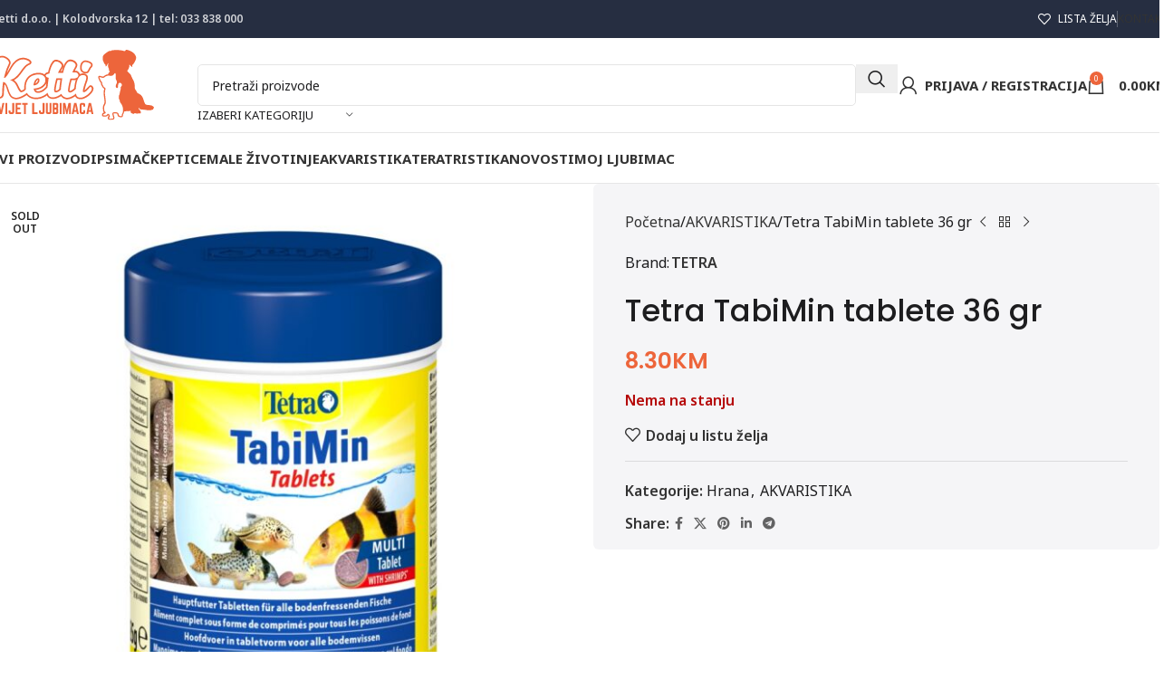

--- FILE ---
content_type: text/html; charset=UTF-8
request_url: https://svijetljubimaca.ba/proizvod/tetra-tabimin-tablete-36-gr/
body_size: 36149
content:
<!DOCTYPE html>
<html lang="bs-BA">
<head><style>img.lazy{min-height:1px}</style><link href="https://svijetljubimaca.ba/wp-content/plugins/w3-total-cache/pub/js/lazyload.min.js" as="script">
	<meta charset="UTF-8">
	<link rel="profile" href="https://gmpg.org/xfn/11">
	<link rel="pingback" href="https://svijetljubimaca.ba/xmlrpc.php">

	<meta name='robots' content='index, follow, max-image-preview:large, max-snippet:-1, max-video-preview:-1' />
	<style>img:is([sizes="auto" i], [sizes^="auto," i]) { contain-intrinsic-size: 3000px 1500px }</style>
	
            <script data-no-defer="1" data-ezscrex="false" data-cfasync="false" data-pagespeed-no-defer data-cookieconsent="ignore">
                var ctPublicFunctions = {"_ajax_nonce":"f666035deb","_rest_nonce":"207e6eef91","_ajax_url":"\/wp-admin\/admin-ajax.php","_rest_url":"https:\/\/svijetljubimaca.ba\/wp-json\/","data__cookies_type":"none","data__ajax_type":"rest","data__bot_detector_enabled":"1","data__frontend_data_log_enabled":1,"cookiePrefix":"","wprocket_detected":false,"host_url":"svijetljubimaca.ba","text__ee_click_to_select":"Click to select the whole data","text__ee_original_email":"The complete one is","text__ee_got_it":"Got it","text__ee_blocked":"Blocked","text__ee_cannot_connect":"Cannot connect","text__ee_cannot_decode":"Can not decode email. Unknown reason","text__ee_email_decoder":"CleanTalk email decoder","text__ee_wait_for_decoding":"The magic is on the way!","text__ee_decoding_process":"Please wait a few seconds while we decode the contact data."}
            </script>
        
            <script data-no-defer="1" data-ezscrex="false" data-cfasync="false" data-pagespeed-no-defer data-cookieconsent="ignore">
                var ctPublic = {"_ajax_nonce":"f666035deb","settings__forms__check_internal":"0","settings__forms__check_external":"0","settings__forms__force_protection":"0","settings__forms__search_test":"1","settings__data__bot_detector_enabled":"1","settings__sfw__anti_crawler":0,"blog_home":"https:\/\/svijetljubimaca.ba\/","pixel__setting":"3","pixel__enabled":true,"pixel__url":null,"data__email_check_before_post":"1","data__email_check_exist_post":"1","data__cookies_type":"none","data__key_is_ok":false,"data__visible_fields_required":true,"wl_brandname":"Anti-Spam by CleanTalk","wl_brandname_short":"CleanTalk","ct_checkjs_key":"533e48a6beca08f5e474be2483207f07f471f84327c88372e3f259c8d6c33294","emailEncoderPassKey":"695538d5d4b8ebe9094a679bce8fc3e5","bot_detector_forms_excluded":"W10=","advancedCacheExists":true,"varnishCacheExists":false,"wc_ajax_add_to_cart":true}
            </script>
        
<!-- Google Tag Manager for WordPress by gtm4wp.com -->
<script data-cfasync="false" data-pagespeed-no-defer>
	var gtm4wp_datalayer_name = "dataLayer";
	var dataLayer = dataLayer || [];
	const gtm4wp_use_sku_instead = false;
	const gtm4wp_currency = 'BAM';
	const gtm4wp_product_per_impression = 10;
	const gtm4wp_clear_ecommerce = false;
</script>
<!-- End Google Tag Manager for WordPress by gtm4wp.com -->
	<!-- This site is optimized with the Yoast SEO Premium plugin v25.7.1 (Yoast SEO v25.7) - https://yoast.com/wordpress/plugins/seo/ -->
	<title>Tetra TabiMin tablete 36 gr | Ketti Svijet ljubimaca - Pet Shop</title>
	<meta name="description" content="Osnovna hrana za sve ribe koje se hrane s dna, brzo tonu, sporo se otapaju, patentirana BioActive formula za više vitalnosti i bogate boje, s račićima za bo" />
	<link rel="canonical" href="https://svijetljubimaca.ba/proizvod/tetra-tabimin-tablete-36-gr/" />
	<meta property="og:locale" content="bs_BA" />
	<meta property="og:type" content="product" />
	<meta property="og:title" content="Tetra TabiMin tablete 36 gr" />
	<meta property="og:description" content="Osnovna hrana za sve ribe koje se hrane s dna, brzo tonu, sporo se otapaju, patentirana BioActive formula za više" />
	<meta property="og:url" content="https://svijetljubimaca.ba/proizvod/tetra-tabimin-tablete-36-gr/" />
	<meta property="og:site_name" content="Ketti Svijet ljubimaca - Pet Shop" />
	<meta property="article:modified_time" content="2025-03-23T14:54:32+00:00" />
	<meta property="og:image" content="https://svijetljubimaca.ba/wp-content/uploads/2022/12/Tetra-TabiMin-tablete-36-gr.jpg" />
	<meta property="og:image:width" content="1024" />
	<meta property="og:image:height" content="1024" />
	<meta property="og:image:type" content="image/jpeg" />
	<meta name="twitter:card" content="summary_large_image" />
	<meta name="twitter:label1" content="Price" />
	<meta name="twitter:data1" content="8.30KM" />
	<meta name="twitter:label2" content="Availability" />
	<meta name="twitter:data2" content="Out of stock" />
	<script type="application/ld+json" class="yoast-schema-graph">{"@context":"https://schema.org","@graph":[{"@type":["WebPage","ItemPage"],"@id":"https://svijetljubimaca.ba/proizvod/tetra-tabimin-tablete-36-gr/","url":"https://svijetljubimaca.ba/proizvod/tetra-tabimin-tablete-36-gr/","name":"Tetra TabiMin tablete 36 gr | Ketti Svijet ljubimaca - Pet Shop","isPartOf":{"@id":"https://svijetljubimaca.ba/#website"},"primaryImageOfPage":{"@id":"https://svijetljubimaca.ba/proizvod/tetra-tabimin-tablete-36-gr/#primaryimage"},"image":{"@id":"https://svijetljubimaca.ba/proizvod/tetra-tabimin-tablete-36-gr/#primaryimage"},"thumbnailUrl":"https://svijetljubimaca.ba/wp-content/uploads/2022/12/Tetra-TabiMin-tablete-36-gr.jpg","breadcrumb":{"@id":"https://svijetljubimaca.ba/proizvod/tetra-tabimin-tablete-36-gr/#breadcrumb"},"inLanguage":"bs-BA","potentialAction":{"@type":"BuyAction","target":"https://svijetljubimaca.ba/proizvod/tetra-tabimin-tablete-36-gr/"}},{"@type":"ImageObject","inLanguage":"bs-BA","@id":"https://svijetljubimaca.ba/proizvod/tetra-tabimin-tablete-36-gr/#primaryimage","url":"https://svijetljubimaca.ba/wp-content/uploads/2022/12/Tetra-TabiMin-tablete-36-gr.jpg","contentUrl":"https://svijetljubimaca.ba/wp-content/uploads/2022/12/Tetra-TabiMin-tablete-36-gr.jpg","width":1024,"height":1024,"caption":"Tetra TabiMin tablete 36 gr"},{"@type":"BreadcrumbList","@id":"https://svijetljubimaca.ba/proizvod/tetra-tabimin-tablete-36-gr/#breadcrumb","itemListElement":[{"@type":"ListItem","position":1,"name":"Početna stranica","item":"https://svijetljubimaca.ba/"},{"@type":"ListItem","position":2,"name":"Trgovina","item":"https://svijetljubimaca.ba/trgovina/"},{"@type":"ListItem","position":3,"name":"Tetra TabiMin tablete 36 gr"}]},{"@type":"WebSite","@id":"https://svijetljubimaca.ba/#website","url":"https://svijetljubimaca.ba/","name":"Ketti d.o.o. Sarajevo","description":"Hrana i Oprema  za kućne ljubimce","publisher":{"@id":"https://svijetljubimaca.ba/#organization"},"potentialAction":[{"@type":"SearchAction","target":{"@type":"EntryPoint","urlTemplate":"https://svijetljubimaca.ba/?s={search_term_string}"},"query-input":{"@type":"PropertyValueSpecification","valueRequired":true,"valueName":"search_term_string"}}],"inLanguage":"bs-BA"},{"@type":"Organization","@id":"https://svijetljubimaca.ba/#organization","name":"Ketti d.o.o. Sarajevo","url":"https://svijetljubimaca.ba/","logo":{"@type":"ImageObject","inLanguage":"bs-BA","@id":"https://svijetljubimaca.ba/#/schema/logo/image/","url":"https://svijetljubimaca.ba/wp-content/uploads/2017/03/ketti-logo.png","contentUrl":"https://svijetljubimaca.ba/wp-content/uploads/2017/03/ketti-logo.png","width":1352,"height":684,"caption":"Ketti d.o.o. Sarajevo"},"image":{"@id":"https://svijetljubimaca.ba/#/schema/logo/image/"},"sameAs":["https://www.facebook.com/svijetljubimaca.ba"]}]}</script>
	<meta property="product:price:amount" content="8.30" />
	<meta property="product:price:currency" content="BAM" />
	<meta property="og:availability" content="out of stock" />
	<meta property="product:availability" content="out of stock" />
	<meta property="product:condition" content="new" />
	<!-- / Yoast SEO Premium plugin. -->


<link rel='dns-prefetch' href='//moderate.cleantalk.org' />
<link rel='dns-prefetch' href='//www.googletagmanager.com' />
<link rel='dns-prefetch' href='//fonts.googleapis.com' />
<style id='safe-svg-svg-icon-style-inline-css' type='text/css'>
.safe-svg-cover{text-align:center}.safe-svg-cover .safe-svg-inside{display:inline-block;max-width:100%}.safe-svg-cover svg{fill:currentColor;height:100%;max-height:100%;max-width:100%;width:100%}

</style>
<link rel='stylesheet' id='pb_animate-css' href='https://svijetljubimaca.ba/wp-content/plugins/ays-popup-box/public/css/animate.css?ver=5.4.9' type='text/css' media='all' />
<link rel='stylesheet' id='cleantalk-public-css-css' href='https://svijetljubimaca.ba/wp-content/plugins/cleantalk-spam-protect/css/cleantalk-public.min.css?ver=6.62_1756132966' type='text/css' media='all' />
<link rel='stylesheet' id='cleantalk-email-decoder-css-css' href='https://svijetljubimaca.ba/wp-content/plugins/cleantalk-spam-protect/css/cleantalk-email-decoder.min.css?ver=6.62_1756132966' type='text/css' media='all' />
<style id='woocommerce-inline-inline-css' type='text/css'>
.woocommerce form .form-row .required { visibility: visible; }
</style>
<link rel='stylesheet' id='js_composer_front-css' href='https://svijetljubimaca.ba/wp-content/plugins/js_composer/assets/css/js_composer.min.css?ver=8.6.1' type='text/css' media='all' />
<link rel='stylesheet' id='wd-style-base-css' href='https://svijetljubimaca.ba/wp-content/themes/woodmart/css/parts/base.min.css?ver=8.2.7' type='text/css' media='all' />
<link rel='stylesheet' id='wd-helpers-wpb-elem-css' href='https://svijetljubimaca.ba/wp-content/themes/woodmart/css/parts/helpers-wpb-elem.min.css?ver=8.2.7' type='text/css' media='all' />
<link rel='stylesheet' id='wd-wpbakery-base-css' href='https://svijetljubimaca.ba/wp-content/themes/woodmart/css/parts/int-wpb-base.min.css?ver=8.2.7' type='text/css' media='all' />
<link rel='stylesheet' id='wd-wpbakery-base-deprecated-css' href='https://svijetljubimaca.ba/wp-content/themes/woodmart/css/parts/int-wpb-base-deprecated.min.css?ver=8.2.7' type='text/css' media='all' />
<link rel='stylesheet' id='wd-woocommerce-base-css' href='https://svijetljubimaca.ba/wp-content/themes/woodmart/css/parts/woocommerce-base.min.css?ver=8.2.7' type='text/css' media='all' />
<link rel='stylesheet' id='wd-mod-star-rating-css' href='https://svijetljubimaca.ba/wp-content/themes/woodmart/css/parts/mod-star-rating.min.css?ver=8.2.7' type='text/css' media='all' />
<link rel='stylesheet' id='wd-woocommerce-block-notices-css' href='https://svijetljubimaca.ba/wp-content/themes/woodmart/css/parts/woo-mod-block-notices.min.css?ver=8.2.7' type='text/css' media='all' />
<link rel='stylesheet' id='wd-woo-mod-quantity-css' href='https://svijetljubimaca.ba/wp-content/themes/woodmart/css/parts/woo-mod-quantity.min.css?ver=8.2.7' type='text/css' media='all' />
<link rel='stylesheet' id='wd-woo-single-prod-el-base-css' href='https://svijetljubimaca.ba/wp-content/themes/woodmart/css/parts/woo-single-prod-el-base.min.css?ver=8.2.7' type='text/css' media='all' />
<link rel='stylesheet' id='wd-woo-mod-stock-status-css' href='https://svijetljubimaca.ba/wp-content/themes/woodmart/css/parts/woo-mod-stock-status.min.css?ver=8.2.7' type='text/css' media='all' />
<link rel='stylesheet' id='wd-woo-mod-shop-attributes-css' href='https://svijetljubimaca.ba/wp-content/themes/woodmart/css/parts/woo-mod-shop-attributes.min.css?ver=8.2.7' type='text/css' media='all' />
<link rel='stylesheet' id='wd-opt-carousel-disable-css' href='https://svijetljubimaca.ba/wp-content/themes/woodmart/css/parts/opt-carousel-disable.min.css?ver=8.2.7' type='text/css' media='all' />
<link rel='stylesheet' id='wd-header-base-css' href='https://svijetljubimaca.ba/wp-content/themes/woodmart/css/parts/header-base.min.css?ver=8.2.7' type='text/css' media='all' />
<link rel='stylesheet' id='wd-mod-tools-css' href='https://svijetljubimaca.ba/wp-content/themes/woodmart/css/parts/mod-tools.min.css?ver=8.2.7' type='text/css' media='all' />
<link rel='stylesheet' id='wd-header-elements-base-css' href='https://svijetljubimaca.ba/wp-content/themes/woodmart/css/parts/header-el-base.min.css?ver=8.2.7' type='text/css' media='all' />
<link rel='stylesheet' id='wd-social-icons-css' href='https://svijetljubimaca.ba/wp-content/themes/woodmart/css/parts/el-social-icons.min.css?ver=8.2.7' type='text/css' media='all' />
<link rel='stylesheet' id='wd-header-search-css' href='https://svijetljubimaca.ba/wp-content/themes/woodmart/css/parts/header-el-search.min.css?ver=8.2.7' type='text/css' media='all' />
<link rel='stylesheet' id='wd-header-search-form-css' href='https://svijetljubimaca.ba/wp-content/themes/woodmart/css/parts/header-el-search-form.min.css?ver=8.2.7' type='text/css' media='all' />
<link rel='stylesheet' id='wd-wd-search-form-css' href='https://svijetljubimaca.ba/wp-content/themes/woodmart/css/parts/wd-search-form.min.css?ver=8.2.7' type='text/css' media='all' />
<link rel='stylesheet' id='wd-wd-search-results-css' href='https://svijetljubimaca.ba/wp-content/themes/woodmart/css/parts/wd-search-results.min.css?ver=8.2.7' type='text/css' media='all' />
<link rel='stylesheet' id='wd-wd-search-dropdown-css' href='https://svijetljubimaca.ba/wp-content/themes/woodmart/css/parts/wd-search-dropdown.min.css?ver=8.2.7' type='text/css' media='all' />
<link rel='stylesheet' id='wd-wd-search-cat-css' href='https://svijetljubimaca.ba/wp-content/themes/woodmart/css/parts/wd-search-cat.min.css?ver=8.2.7' type='text/css' media='all' />
<link rel='stylesheet' id='wd-woo-mod-login-form-css' href='https://svijetljubimaca.ba/wp-content/themes/woodmart/css/parts/woo-mod-login-form.min.css?ver=8.2.7' type='text/css' media='all' />
<link rel='stylesheet' id='wd-header-my-account-css' href='https://svijetljubimaca.ba/wp-content/themes/woodmart/css/parts/header-el-my-account.min.css?ver=8.2.7' type='text/css' media='all' />
<link rel='stylesheet' id='wd-header-cart-side-css' href='https://svijetljubimaca.ba/wp-content/themes/woodmart/css/parts/header-el-cart-side.min.css?ver=8.2.7' type='text/css' media='all' />
<link rel='stylesheet' id='wd-header-cart-css' href='https://svijetljubimaca.ba/wp-content/themes/woodmart/css/parts/header-el-cart.min.css?ver=8.2.7' type='text/css' media='all' />
<link rel='stylesheet' id='wd-widget-shopping-cart-css' href='https://svijetljubimaca.ba/wp-content/themes/woodmart/css/parts/woo-widget-shopping-cart.min.css?ver=8.2.7' type='text/css' media='all' />
<link rel='stylesheet' id='wd-widget-product-list-css' href='https://svijetljubimaca.ba/wp-content/themes/woodmart/css/parts/woo-widget-product-list.min.css?ver=8.2.7' type='text/css' media='all' />
<link rel='stylesheet' id='wd-header-mobile-nav-dropdown-css' href='https://svijetljubimaca.ba/wp-content/themes/woodmart/css/parts/header-el-mobile-nav-dropdown.min.css?ver=8.2.7' type='text/css' media='all' />
<link rel='stylesheet' id='wd-page-title-css' href='https://svijetljubimaca.ba/wp-content/themes/woodmart/css/parts/page-title.min.css?ver=8.2.7' type='text/css' media='all' />
<link rel='stylesheet' id='wd-woo-single-prod-predefined-css' href='https://svijetljubimaca.ba/wp-content/themes/woodmart/css/parts/woo-single-prod-predefined.min.css?ver=8.2.7' type='text/css' media='all' />
<link rel='stylesheet' id='wd-woo-single-prod-and-quick-view-predefined-css' href='https://svijetljubimaca.ba/wp-content/themes/woodmart/css/parts/woo-single-prod-and-quick-view-predefined.min.css?ver=8.2.7' type='text/css' media='all' />
<link rel='stylesheet' id='wd-woo-single-prod-el-tabs-predefined-css' href='https://svijetljubimaca.ba/wp-content/themes/woodmart/css/parts/woo-single-prod-el-tabs-predefined.min.css?ver=8.2.7' type='text/css' media='all' />
<link rel='stylesheet' id='wd-woo-single-prod-opt-base-css' href='https://svijetljubimaca.ba/wp-content/themes/woodmart/css/parts/woo-single-prod-opt-base.min.css?ver=8.2.7' type='text/css' media='all' />
<link rel='stylesheet' id='wd-woo-single-prod-el-gallery-css' href='https://svijetljubimaca.ba/wp-content/themes/woodmart/css/parts/woo-single-prod-el-gallery.min.css?ver=8.2.7' type='text/css' media='all' />
<link rel='stylesheet' id='wd-woo-single-prod-el-gallery-opt-thumb-left-desktop-css' href='https://svijetljubimaca.ba/wp-content/themes/woodmart/css/parts/woo-single-prod-el-gallery-opt-thumb-left-desktop.min.css?ver=8.2.7' type='text/css' media='all' />
<link rel='stylesheet' id='wd-swiper-css' href='https://svijetljubimaca.ba/wp-content/themes/woodmart/css/parts/lib-swiper.min.css?ver=8.2.7' type='text/css' media='all' />
<link rel='stylesheet' id='wd-woo-mod-product-labels-css' href='https://svijetljubimaca.ba/wp-content/themes/woodmart/css/parts/woo-mod-product-labels.min.css?ver=8.2.7' type='text/css' media='all' />
<link rel='stylesheet' id='wd-woo-mod-product-labels-round-css' href='https://svijetljubimaca.ba/wp-content/themes/woodmart/css/parts/woo-mod-product-labels-round.min.css?ver=8.2.7' type='text/css' media='all' />
<link rel='stylesheet' id='wd-swiper-arrows-css' href='https://svijetljubimaca.ba/wp-content/themes/woodmart/css/parts/lib-swiper-arrows.min.css?ver=8.2.7' type='text/css' media='all' />
<link rel='stylesheet' id='wd-photoswipe-css' href='https://svijetljubimaca.ba/wp-content/themes/woodmart/css/parts/lib-photoswipe.min.css?ver=8.2.7' type='text/css' media='all' />
<link rel='stylesheet' id='wd-woo-single-prod-el-navigation-css' href='https://svijetljubimaca.ba/wp-content/themes/woodmart/css/parts/woo-single-prod-el-navigation.min.css?ver=8.2.7' type='text/css' media='all' />
<link rel='stylesheet' id='wd-tabs-css' href='https://svijetljubimaca.ba/wp-content/themes/woodmart/css/parts/el-tabs.min.css?ver=8.2.7' type='text/css' media='all' />
<link rel='stylesheet' id='wd-woo-single-prod-el-tabs-opt-layout-tabs-css' href='https://svijetljubimaca.ba/wp-content/themes/woodmart/css/parts/woo-single-prod-el-tabs-opt-layout-tabs.min.css?ver=8.2.7' type='text/css' media='all' />
<link rel='stylesheet' id='wd-accordion-css' href='https://svijetljubimaca.ba/wp-content/themes/woodmart/css/parts/el-accordion.min.css?ver=8.2.7' type='text/css' media='all' />
<link rel='stylesheet' id='wd-accordion-elem-wpb-css' href='https://svijetljubimaca.ba/wp-content/themes/woodmart/css/parts/el-accordion-wpb-elem.min.css?ver=8.2.7' type='text/css' media='all' />
<link rel='stylesheet' id='wd-woo-single-prod-el-reviews-css' href='https://svijetljubimaca.ba/wp-content/themes/woodmart/css/parts/woo-single-prod-el-reviews.min.css?ver=8.2.7' type='text/css' media='all' />
<link rel='stylesheet' id='wd-woo-single-prod-el-reviews-style-1-css' href='https://svijetljubimaca.ba/wp-content/themes/woodmart/css/parts/woo-single-prod-el-reviews-style-1.min.css?ver=8.2.7' type='text/css' media='all' />
<link rel='stylesheet' id='wd-post-types-mod-comments-css' href='https://svijetljubimaca.ba/wp-content/themes/woodmart/css/parts/post-types-mod-comments.min.css?ver=8.2.7' type='text/css' media='all' />
<link rel='stylesheet' id='wd-product-loop-css' href='https://svijetljubimaca.ba/wp-content/themes/woodmart/css/parts/woo-product-loop.min.css?ver=8.2.7' type='text/css' media='all' />
<link rel='stylesheet' id='wd-product-loop-fw-button-css' href='https://svijetljubimaca.ba/wp-content/themes/woodmart/css/parts/woo-prod-loop-fw-button.min.css?ver=8.2.7' type='text/css' media='all' />
<link rel='stylesheet' id='wd-woo-mod-add-btn-replace-css' href='https://svijetljubimaca.ba/wp-content/themes/woodmart/css/parts/woo-mod-add-btn-replace.min.css?ver=8.2.7' type='text/css' media='all' />
<link rel='stylesheet' id='wd-mod-more-description-css' href='https://svijetljubimaca.ba/wp-content/themes/woodmart/css/parts/mod-more-description.min.css?ver=8.2.7' type='text/css' media='all' />
<link rel='stylesheet' id='wd-woo-opt-stretch-cont-css' href='https://svijetljubimaca.ba/wp-content/themes/woodmart/css/parts/woo-opt-stretch-cont.min.css?ver=8.2.7' type='text/css' media='all' />
<link rel='stylesheet' id='wd-mfp-popup-css' href='https://svijetljubimaca.ba/wp-content/themes/woodmart/css/parts/lib-magnific-popup.min.css?ver=8.2.7' type='text/css' media='all' />
<link rel='stylesheet' id='wd-swiper-pagin-css' href='https://svijetljubimaca.ba/wp-content/themes/woodmart/css/parts/lib-swiper-pagin.min.css?ver=8.2.7' type='text/css' media='all' />
<link rel='stylesheet' id='wd-widget-collapse-css' href='https://svijetljubimaca.ba/wp-content/themes/woodmart/css/parts/opt-widget-collapse.min.css?ver=8.2.7' type='text/css' media='all' />
<link rel='stylesheet' id='wd-footer-base-css' href='https://svijetljubimaca.ba/wp-content/themes/woodmart/css/parts/footer-base.min.css?ver=8.2.7' type='text/css' media='all' />
<link rel='stylesheet' id='wd-scroll-top-css' href='https://svijetljubimaca.ba/wp-content/themes/woodmart/css/parts/opt-scrolltotop.min.css?ver=8.2.7' type='text/css' media='all' />
<link rel='stylesheet' id='wd-header-my-account-sidebar-css' href='https://svijetljubimaca.ba/wp-content/themes/woodmart/css/parts/header-el-my-account-sidebar.min.css?ver=8.2.7' type='text/css' media='all' />
<link rel='stylesheet' id='wd-bottom-toolbar-css' href='https://svijetljubimaca.ba/wp-content/themes/woodmart/css/parts/opt-bottom-toolbar.min.css?ver=8.2.7' type='text/css' media='all' />
<link rel='stylesheet' id='xts-google-fonts-css' href='https://fonts.googleapis.com/css?family=Noto+Sans%3A400%2C600%2C700%7CPoppins%3A400%2C600%2C500%2C900%2C700&#038;ver=8.2.7' type='text/css' media='all' />
<script type="text/javascript" src="https://svijetljubimaca.ba/wp-includes/js/jquery/jquery.min.js?ver=3.7.1" id="jquery-core-js"></script>
<script type="text/javascript" id="ays-pb-js-extra">
/* <![CDATA[ */
var pbLocalizeObj = {"ajax":"https:\/\/svijetljubimaca.ba\/wp-admin\/admin-ajax.php","seconds":"seconds","thisWillClose":"This will close in","icons":{"close_icon":"<svg class=\"ays_pb_material_close_icon\" xmlns=\"https:\/\/www.w3.org\/2000\/svg\" height=\"36px\" viewBox=\"0 0 24 24\" width=\"36px\" fill=\"#000000\" alt=\"Pop-up Close\"><path d=\"M0 0h24v24H0z\" fill=\"none\"\/><path d=\"M19 6.41L17.59 5 12 10.59 6.41 5 5 6.41 10.59 12 5 17.59 6.41 19 12 13.41 17.59 19 19 17.59 13.41 12z\"\/><\/svg>","close_circle_icon":"<svg class=\"ays_pb_material_close_circle_icon\" xmlns=\"https:\/\/www.w3.org\/2000\/svg\" height=\"24\" viewBox=\"0 0 24 24\" width=\"36\" alt=\"Pop-up Close\"><path d=\"M0 0h24v24H0z\" fill=\"none\"\/><path d=\"M12 2C6.47 2 2 6.47 2 12s4.47 10 10 10 10-4.47 10-10S17.53 2 12 2zm5 13.59L15.59 17 12 13.41 8.41 17 7 15.59 10.59 12 7 8.41 8.41 7 12 10.59 15.59 7 17 8.41 13.41 12 17 15.59z\"\/><\/svg>","volume_up_icon":"<svg class=\"ays_pb_fa_volume\" xmlns=\"https:\/\/www.w3.org\/2000\/svg\" height=\"24\" viewBox=\"0 0 24 24\" width=\"36\"><path d=\"M0 0h24v24H0z\" fill=\"none\"\/><path d=\"M3 9v6h4l5 5V4L7 9H3zm13.5 3c0-1.77-1.02-3.29-2.5-4.03v8.05c1.48-.73 2.5-2.25 2.5-4.02zM14 3.23v2.06c2.89.86 5 3.54 5 6.71s-2.11 5.85-5 6.71v2.06c4.01-.91 7-4.49 7-8.77s-2.99-7.86-7-8.77z\"\/><\/svg>","volume_mute_icon":"<svg xmlns=\"https:\/\/www.w3.org\/2000\/svg\" height=\"24\" viewBox=\"0 0 24 24\" width=\"24\"><path d=\"M0 0h24v24H0z\" fill=\"none\"\/><path d=\"M7 9v6h4l5 5V4l-5 5H7z\"\/><\/svg>"}};
/* ]]> */
</script>
<script type="text/javascript" src="https://svijetljubimaca.ba/wp-content/plugins/ays-popup-box/public/js/ays-pb-public.js?ver=5.4.9" id="ays-pb-js"></script>
<script type="text/javascript" src="https://svijetljubimaca.ba/wp-content/plugins/cleantalk-spam-protect/js/apbct-public-bundle.min.js?ver=6.62_1756132966" id="apbct-public-bundle.min-js-js"></script>
<script type="text/javascript" src="https://moderate.cleantalk.org/ct-bot-detector-wrapper.js?ver=6.62" id="ct_bot_detector-js" defer="defer" data-wp-strategy="defer"></script>
<script type="text/javascript" src="https://svijetljubimaca.ba/wp-content/plugins/woocommerce/assets/js/jquery-blockui/jquery.blockUI.min.js?ver=2.7.0-wc.10.1.1" id="jquery-blockui-js" data-wp-strategy="defer"></script>
<script type="text/javascript" id="wc-add-to-cart-js-extra">
/* <![CDATA[ */
var wc_add_to_cart_params = {"ajax_url":"\/wp-admin\/admin-ajax.php","wc_ajax_url":"\/?wc-ajax=%%endpoint%%","i18n_view_cart":"Vidi korpu","cart_url":"https:\/\/svijetljubimaca.ba\/korpa\/","is_cart":"","cart_redirect_after_add":"no"};
/* ]]> */
</script>
<script type="text/javascript" src="https://svijetljubimaca.ba/wp-content/plugins/woocommerce/assets/js/frontend/add-to-cart.min.js?ver=10.1.1" id="wc-add-to-cart-js" data-wp-strategy="defer"></script>
<script type="text/javascript" src="https://svijetljubimaca.ba/wp-content/plugins/woocommerce/assets/js/zoom/jquery.zoom.min.js?ver=1.7.21-wc.10.1.1" id="zoom-js" defer="defer" data-wp-strategy="defer"></script>
<script type="text/javascript" id="wc-single-product-js-extra">
/* <![CDATA[ */
var wc_single_product_params = {"i18n_required_rating_text":"Molimo odaberite svoju ocjenu","i18n_rating_options":["1 of 5 stars","2 of 5 stars","3 of 5 stars","4 of 5 stars","5 of 5 stars"],"i18n_product_gallery_trigger_text":"View full-screen image gallery","review_rating_required":"yes","flexslider":{"rtl":false,"animation":"slide","smoothHeight":true,"directionNav":false,"controlNav":"thumbnails","slideshow":false,"animationSpeed":500,"animationLoop":false,"allowOneSlide":false},"zoom_enabled":"","zoom_options":[],"photoswipe_enabled":"","photoswipe_options":{"shareEl":false,"closeOnScroll":false,"history":false,"hideAnimationDuration":0,"showAnimationDuration":0},"flexslider_enabled":""};
/* ]]> */
</script>
<script type="text/javascript" src="https://svijetljubimaca.ba/wp-content/plugins/woocommerce/assets/js/frontend/single-product.min.js?ver=10.1.1" id="wc-single-product-js" defer="defer" data-wp-strategy="defer"></script>
<script type="text/javascript" src="https://svijetljubimaca.ba/wp-content/plugins/woocommerce/assets/js/js-cookie/js.cookie.min.js?ver=2.1.4-wc.10.1.1" id="js-cookie-js" data-wp-strategy="defer"></script>
<script type="text/javascript" src="https://svijetljubimaca.ba/wp-content/plugins/js_composer/assets/js/vendors/woocommerce-add-to-cart.js?ver=8.6.1" id="vc_woocommerce-add-to-cart-js-js"></script>

<!-- Google tag (gtag.js) snippet added by Site Kit -->
<!-- Google Analytics snippet added by Site Kit -->
<script type="text/javascript" src="https://www.googletagmanager.com/gtag/js?id=GT-M6JGZBXQ" id="google_gtagjs-js" async></script>
<script type="text/javascript" id="google_gtagjs-js-after">
/* <![CDATA[ */
window.dataLayer = window.dataLayer || [];function gtag(){dataLayer.push(arguments);}
gtag("set","linker",{"domains":["svijetljubimaca.ba"]});
gtag("js", new Date());
gtag("set", "developer_id.dZTNiMT", true);
gtag("config", "GT-M6JGZBXQ");
 window._googlesitekit = window._googlesitekit || {}; window._googlesitekit.throttledEvents = []; window._googlesitekit.gtagEvent = (name, data) => { var key = JSON.stringify( { name, data } ); if ( !! window._googlesitekit.throttledEvents[ key ] ) { return; } window._googlesitekit.throttledEvents[ key ] = true; setTimeout( () => { delete window._googlesitekit.throttledEvents[ key ]; }, 5 ); gtag( "event", name, { ...data, event_source: "site-kit" } ); }; 
/* ]]> */
</script>
<script type="text/javascript" src="https://svijetljubimaca.ba/wp-content/themes/woodmart/js/libs/device.min.js?ver=8.2.7" id="wd-device-library-js"></script>
<script type="text/javascript" src="https://svijetljubimaca.ba/wp-content/themes/woodmart/js/scripts/global/scrollBar.min.js?ver=8.2.7" id="wd-scrollbar-js"></script>
<script></script><meta name="generator" content="Site Kit by Google 1.159.0" />
<!-- Google Tag Manager for WordPress by gtm4wp.com -->
<!-- GTM Container placement set to automatic -->
<script data-cfasync="false" data-pagespeed-no-defer>
	var dataLayer_content = {"pagePostType":"product","pagePostType2":"single-product","pagePostAuthor":"Katarina Zelic","productRatingCounts":[],"productAverageRating":0,"productReviewCount":0,"productType":"simple","productIsVariable":0};
	dataLayer.push( dataLayer_content );
</script>
<script data-cfasync="false" data-pagespeed-no-defer>
(function(w,d,s,l,i){w[l]=w[l]||[];w[l].push({'gtm.start':
new Date().getTime(),event:'gtm.js'});var f=d.getElementsByTagName(s)[0],
j=d.createElement(s),dl=l!='dataLayer'?'&l='+l:'';j.async=true;j.src=
'//www.googletagmanager.com/gtm.js?id='+i+dl;f.parentNode.insertBefore(j,f);
})(window,document,'script','dataLayer','GTM-T3VVGXS');
</script>
<!-- End Google Tag Manager for WordPress by gtm4wp.com -->					<meta name="viewport" content="width=device-width, initial-scale=1.0, maximum-scale=1.0, user-scalable=no">
										<noscript><style>.woocommerce-product-gallery{ opacity: 1 !important; }</style></noscript>
	<meta name="generator" content="Powered by WPBakery Page Builder - drag and drop page builder for WordPress."/>
<link rel="icon" href="https://svijetljubimaca.ba/wp-content/uploads/2017/03/cropped-ketti-logo-60x60.png" sizes="32x32" />
<link rel="icon" href="https://svijetljubimaca.ba/wp-content/uploads/2017/03/cropped-ketti-logo-300x300.png" sizes="192x192" />
<link rel="apple-touch-icon" href="https://svijetljubimaca.ba/wp-content/uploads/2017/03/cropped-ketti-logo-300x300.png" />
<meta name="msapplication-TileImage" content="https://svijetljubimaca.ba/wp-content/uploads/2017/03/cropped-ketti-logo-300x300.png" />
<style>
		
		</style><noscript><style> .wpb_animate_when_almost_visible { opacity: 1; }</style></noscript>			<style id="wd-style-default_header-css" data-type="wd-style-default_header">
				:root{
	--wd-top-bar-h: 42px;
	--wd-top-bar-sm-h: .00001px;
	--wd-top-bar-sticky-h: .00001px;
	--wd-top-bar-brd-w: .00001px;

	--wd-header-general-h: 104px;
	--wd-header-general-sm-h: 60px;
	--wd-header-general-sticky-h: .00001px;
	--wd-header-general-brd-w: 1px;

	--wd-header-bottom-h: 55px;
	--wd-header-bottom-sm-h: 50px;
	--wd-header-bottom-sticky-h: .00001px;
	--wd-header-bottom-brd-w: 1px;

	--wd-header-clone-h: .00001px;

	--wd-header-brd-w: calc(var(--wd-top-bar-brd-w) + var(--wd-header-general-brd-w) + var(--wd-header-bottom-brd-w));
	--wd-header-h: calc(var(--wd-top-bar-h) + var(--wd-header-general-h) + var(--wd-header-bottom-h) + var(--wd-header-brd-w));
	--wd-header-sticky-h: calc(var(--wd-top-bar-sticky-h) + var(--wd-header-general-sticky-h) + var(--wd-header-bottom-sticky-h) + var(--wd-header-clone-h) + var(--wd-header-brd-w));
	--wd-header-sm-h: calc(var(--wd-top-bar-sm-h) + var(--wd-header-general-sm-h) + var(--wd-header-bottom-sm-h) + var(--wd-header-brd-w));
}

.whb-top-bar .wd-dropdown {
	margin-top: 1px;
}

.whb-top-bar .wd-dropdown:after {
	height: 11px;
}




:root:has(.whb-general-header.whb-border-boxed) {
	--wd-header-general-brd-w: .00001px;
}

@media (max-width: 1024px) {
:root:has(.whb-general-header.whb-hidden-mobile) {
	--wd-header-general-brd-w: .00001px;
}
}

:root:has(.whb-header-bottom.whb-border-boxed) {
	--wd-header-bottom-brd-w: .00001px;
}

@media (max-width: 1024px) {
:root:has(.whb-header-bottom.whb-hidden-mobile) {
	--wd-header-bottom-brd-w: .00001px;
}
}

.whb-header-bottom .wd-dropdown {
	margin-top: 7.5px;
}

.whb-header-bottom .wd-dropdown:after {
	height: 17.5px;
}



		
.whb-top-bar {
	background-color: rgba(38, 46, 65, 1);border-color: rgba(242, 242, 242, 1);border-bottom-width: 0px;border-bottom-style: solid;
}

.whb-ghzmc55ljuo4oqu6ssne form.searchform {
	--wd-form-height: 46px;
}
.whb-general-header {
	border-color: rgba(230, 230, 230, 1);border-bottom-width: 1px;border-bottom-style: solid;
}

.whb-dg8zox0wz0z57sdkgw00 form.searchform {
	--wd-form-height: 42px;
}
.whb-header-bottom {
	border-color: rgba(230, 230, 230, 1);border-bottom-width: 1px;border-bottom-style: solid;
}
			</style>
						<style id="wd-style-theme_settings_default-css" data-type="wd-style-theme_settings_default">
				@font-face {
	font-weight: normal;
	font-style: normal;
	font-family: "woodmart-font";
	src: url("//svijetljubimaca.ba/wp-content/themes/woodmart/fonts/woodmart-font-1-400.woff2?v=8.2.7") format("woff2");
}

:root {
	--wd-text-font: "Noto Sans", Arial, Helvetica, sans-serif;
	--wd-text-font-weight: 400;
	--wd-text-color: rgb(29,29,31);
	--wd-text-font-size: 16px;
	--wd-title-font: "Poppins", Arial, Helvetica, sans-serif;
	--wd-title-font-weight: 600;
	--wd-title-color: rgb(29,29,31);
	--wd-entities-title-font: "Poppins", Arial, Helvetica, sans-serif;
	--wd-entities-title-font-weight: 500;
	--wd-entities-title-color: rgb(29,29,31);
	--wd-entities-title-color-hover: rgb(51 51 51 / 65%);
	--wd-alternative-font: "Noto Sans", Arial, Helvetica, sans-serif;
	--wd-widget-title-font: "Poppins", Arial, Helvetica, sans-serif;
	--wd-widget-title-font-weight: 600;
	--wd-widget-title-transform: uppercase;
	--wd-widget-title-color: rgb(29,29,31);
	--wd-widget-title-font-size: 16px;
	--wd-header-el-font: "Noto Sans", Arial, Helvetica, sans-serif;
	--wd-header-el-font-weight: 700;
	--wd-header-el-transform: uppercase;
	--wd-header-el-font-size: 15px;
	--wd-brd-radius: 10px;
	--wd-primary-color: #ED653B;
	--wd-alternative-color: #fbbc34;
	--wd-link-color: #333333;
	--wd-link-color-hover: #242424;
	--btn-default-bgcolor: #f7f7f7;
	--btn-default-bgcolor-hover: #efefef;
	--btn-accented-bgcolor: rgb(236,103,10);
	--btn-accented-bgcolor-hover: #74a32f;
	--wd-form-brd-width: 1px;
	--notices-success-bg: #459647;
	--notices-success-color: #fff;
	--notices-warning-bg: #E0B252;
	--notices-warning-color: #fff;
}
.wd-popup.wd-age-verify {
	--wd-popup-width: 500px;
}
.wd-popup.wd-promo-popup {
	background-color: #111111;
	background-image: none;
	background-repeat: no-repeat;
	background-size: contain;
	background-position: left center;
	--wd-popup-width: 800px;
}
:is(.woodmart-woocommerce-layered-nav, .wd-product-category-filter) .wd-scroll-content {
	max-height: 223px;
}
.wd-page-title {
	background-color: #0a0a0a;
	background-image: none;
	background-size: cover;
	background-position: center center;
}
.wd-footer {
	background-color: rgb(245,245,247);
	background-image: none;
}
#home_section_3 .wd-tabs.tabs-design-simple .wd-tabs-header:before, #home_section_4:before , #home_section_5 .wd-tabs.tabs-design-simple .wd-tabs-header:before  {
	font-family: "Poppins", Arial, Helvetica, sans-serif;
	font-weight: 900;
	font-size: 84px;
	text-transform: uppercase;
	color: rgb(245,245,247);
}
#home_section_1 .banner-title, #home_section_1_mobile .banner-title {
	font-family: "Poppins", Arial, Helvetica, sans-serif;
	font-weight: 700;
}
.wd-popup.popup-quick-view {
	--wd-popup-width: 920px;
}
:root{
--wd-container-w: 1400px;
--wd-form-brd-radius: 5px;
--btn-default-color: #333;
--btn-default-color-hover: #333;
--btn-accented-color: #fff;
--btn-accented-color-hover: #fff;
--btn-default-brd-radius: 5px;
--btn-default-box-shadow: none;
--btn-default-box-shadow-hover: none;
--btn-accented-brd-radius: 5px;
--btn-accented-box-shadow: none;
--btn-accented-box-shadow-hover: none;
}

@media (min-width: 1400px) {
[data-vc-full-width]:not([data-vc-stretch-content]),
:is(.vc_section, .vc_row).wd-section-stretch {
padding-left: calc((100vw - 1400px - var(--wd-sticky-nav-w) - var(--wd-scroll-w)) / 2);
padding-right: calc((100vw - 1400px - var(--wd-sticky-nav-w) - var(--wd-scroll-w)) / 2);
}
}


.product-loop-sku-label {
	    margin-top: 8px;
    font-size: 14px;
    color: #555;
    font-weight: 600;
}



/* BLOG Pages Grid CSS */

.blog-design-masonry.blog-style-shadow :is(.post-img-wrapp,.entry-thumbnail img) {
    height: 244px;
    object-fit: cover;
}

/* HOMEPAGE Sections CSS */

#home_section_1 .vc_column-inner,
#home_section_1_2 .vc_column-inner,
#home_section_1_tablet_pro .vc_column-inner,
#home_section_2_inner .vc_column-inner,
#home_section_4_inner .vc_column-inner,
#home_section_6_inner .vc_column-inner,
#home_section_7_inner .vc_column-inner {
  padding: 0;
}

#home_section_1,
#home_section_1_2,
#home_section_1_tablet_pro,
#home_section_2_inner,
#home_section_4_inner,
#home_section_6_inner,
#home_section_7_inner {
  padding: 0 15px;
}

#home_section_2_inner .wd-info-box {
  margin-bottom: 0 !important;
  border-radius: 0.375rem 0.375rem 0 0 !important;
}

#home_section_2_inner .info-box-title {
  display: flex;
  align-items: center;
  margin-bottom: 0;
}

#home_section_2_inner .wd-text-block {
  margin-bottom: 0 !important;
  border-radius: 0 0 0.375rem 0.375rem !important;
  background-color: #f5f5f7 !important;
}

#home_section_2_inner .wd-text-block a {
  text-decoration: underline !important;
  color: #1d1d1f !important;
}

#home_section_2_inner .wd-info-box {
  background-position: center !important;
  background-repeat: no-repeat !important;
  background-size: cover !important;
}

/* HOMEPAGE Banners CSS */
#home_section_1 .promo-banner,
#home_section_1_2 .promo-banner,
#home_section_4 .promo-banner,
#home_section_6 .promo-banner,
#home_section_7 .promo-banner {
  border-radius: 0.375rem !important;
}

#home_section_4_inner .banner-title-wrap {
  display: flex;
  flex-direction: column-reverse;
}

#home_section_4_inner .promo-banner .banner-title {
  margin-top: 0;
}

/* PRODUCT GRID CSS */
/* Remove Box-Shadow From WD_Buttons CSS */
.product-grid-item .wd-buttons {
    box-shadow: none;
}

/* Single product SUMMARY BOX CSS */
.single-product .summary-inner {
  border-radius: 0.375rem !important;
  box-shadow: none !important;
  background-color: #f5f5f7 !important;
}

.single-product .summary-inner select {
  max-width: 100%;
  background-color: #ffffff !important;
}

.single-product .summary-inner .reset_variations {
  display: none !important;
}

.single-product .summary-inner .woocommerce-variation-add-to-cart {
  display: flex;
  justify-content: space-between;
  gap: 16px;
}

.single-product .summary-inner .single_add_to_cart_button {
  width: calc(100% - 142px);
}

div.quantity input[type='number'],
div.quantity input[type='button'] {
  min-width: 42px;
  height: 42px;
  background-color: #ffffff;
}

.price .amount {
  font-family: var(--wd-title-font);
}

del .amount {
  color: #1d1d1f;
  font-family: var(--wd-title-font);
  font-weight: 400;
}

.price del {
  color: #1d1d1f;
  font-size: 80%;
}

.wd-visits-count.wd-style-with-bg {
  border-radius: 0.25rem;
  background: #efeff2 !important;
}

.wd-visits-count.wd-style-with-bg:before,
.wd-visits-count-number:before {
  display: none !important;
}

/* Single product BRAND POSITION CSS */
.product-design-default .entry-summary .wd-product-brands {
  float: unset !important;
  margin-left: 0 !important;
}

.product-design-default .entry-summary .wd-product-brands a {
  display: inline-block !important;
  min-height: unset !important;
  box-shadow: none !important;
  background-color: transparent !important;
  padding: 0 !important;
  text-transform: uppercase !important;
  font-weight: 600 !important;
}

.product-image-summary .wd-product-brands:before {
  display: inline-block !important;
  position: relative !important;
  margin-right: 0.15rem !important;
  content: 'Brand: ' !important;
}

/* Single product TITLES/SUBTITLES CSS */
.single-product .tabs-layout-tabs .wd-nav.wd-style-underline-reverse > li > a,
.single-product .wc-tab-inner h3 {
  text-transform: unset;
  font-size: 1.25rem;
}
.single-product .wd-nav[class*='wd-style-'] > li:is(.current-menu-item, .wd-active, .active) > a {
  color: rgb(29, 29, 31);
}

/* Single product TABS CSS */
.single-product .product-tabs-wrapper .tabs-layout-tabs > .wd-nav-tabs-wrapper {
  text-align: left !important;
}

.single-product .wc-tabs-wrapper .woocommerce-Tabs-panel ul {
  padding-left: 2rem !important;
}

.single-product .wc-tabs-wrapper .woocommerce-Tabs-panel ul li {
  margin-bottom: 0.25rem !important;
}


/* Copyright payment img */
.copyrights-wrapper img { 
	max-height: 36px;
}@media (min-width: 1025px) {
	/* HOMEPAGE STRUCTURE & LAYOUT CSS */
/* Hide Sections CSS */

#home_section_1_mobile,
#home_section_4_inner_mobile {
  display: none;
}


/* HOME PAGE CSS */
#home_section_1 .promo-banner small {
  margin-top: 0.5rem;
  font-size: 14px;
  line-height: 20px;
  display: inline-block;
  font-weight: 600;
}

#home_section_1 .promo-banner.home_banner_big small {
  margin-top: 0.5rem;
  font-size: 18px !important;
  line-height: 26px !important;
  display: inline-block;
  font-weight: 600;
}
#home_section_3 .title-wrapper.wd-wpb,
#home_section_5 .title-wrapper.wd-wpb {
  margin-bottom: 1.5rem;
}

#home_section_4 .title-wrapper.wd-wpb,
#home_section_6 .title-wrapper.wd-wpb,
#home_section_7 .title-wrapper.wd-wpb {
  margin-bottom: 14px;
}

#home_section_2 {
  margin-top: 3.875rem;
}

#home_section_3 {
  margin-top: 3.875rem;
}

#home_info_section,
#home_section_5 {
  margin-top: 3.563rem;
}

#home_section_4 {
  margin-top: 2.938rem;
}

.header-banner-container h2 { 
	font-size: 3rem;
}

#hashtag_slider {
	display:none;
}


/* STATIC PAGES Structure & Layout CSS */
/* Page Section & Title CSS */

#static_page_section_1 .static_page_title .title {
  line-height: 42px !important;
  font-size: 2rem !important;
}

#privacy_policy_inner_section { 
	margin-top: 2rem;
}

#privacy_policy_inner_section:last-child { 
	margin-bottom: 2rem;
}

#privacy_policy_inner_section ul {
    padding-left: 2rem;
}

/* SINGLE PRODUCTS PAGE STRUCTURE & LAYOUT CSS */
/* Single product IMAGE CSS */

/* Single product IMAGE & THUMBNAILS CSS */
.slick-vertical .slick-slide {
  max-width: 150px !important;
}

.woocommerce-product-gallery:not(.thumbs-position-centered) .col-lg-9 {
  flex: 0 0 77% !important;
  max-width: 77% !important;
  padding-left: 10px !important;
}

.thumbs-position-left:not(.wd-has-thumb) > .col-lg-9 {
  flex-basis: 100% !important;
  max-width: 100% !important;
  padding-left: 15px !important;
}

.woocommerce-product-gallery:not(.thumbs-position-centered) .col-lg-3 {
  flex: 0 0 23% !important;
  max-width: 23% !important;
  padding-right: 0 !important;
}

.woocommerce-product-gallery .owl-carousel {
  margin-right: auto !important;
  margin-left: auto !important;
  max-width: 500px !important;
}

.woocommerce-product-gallery .owl-carousel .product-image-wrap {
  padding-right: 0 !important;
  padding-left: 0 !important;
}

.thumbs-position-left.wd-has-thumb > .col-lg-9 .woocommerce-product-gallery__wrapper {
  max-width: 500px !important;
}

/* Single product SWATCHES CSS */
[class*='wd-swatches'].wd-text-style-2 .wd-swatch.wd-text .wd-swatch-text {
  padding: 0 1rem;
}
/* Single product VARIATIONS CSS */
.wd-reset-side-lg .reset_variations {
  margin-left: 1rem;
  line-height: 0.875rem;
  font-size: 0.875rem;
}
}

@media (min-width: 768px) and (max-width: 1024px) {
	/* HOMEPAGE STRUCTURE & LAYOUT CSS */
/* Hide Sections CSS */

#home_section_1_mobile,
#home_section_4_inner_mobile {
  display: none;
}


/* HOME PAGE CSS */
/* HOME PAGE CSS */
#home_section_1 .promo-banner small {
  margin-top: 0.5rem;
  font-size: 14px;
  line-height: 20px;
  display: inline-block;
  font-weight: 600;
}

#home_section_1 .promo-banner.home_banner_big small {
  margin-top: 0.5rem;
  font-size: 18px !important;
  line-height: 26px !important;
  display: inline-block;
  font-weight: 600;
}
#home_section_3 .title-wrapper.wd-wpb,
#home_section_5 .title-wrapper.wd-wpb {
  margin-bottom: 1.5rem;
}

#home_section_4 .title-wrapper.wd-wpb,
#home_section_6 .title-wrapper.wd-wpb,
#home_section_7 .title-wrapper.wd-wpb {
  margin-bottom: 14px;
}

#home_section_2 {
  margin-top: 3.875rem;
}

#home_section_3 {
  margin-top: 3.875rem;
}

#home_info_section,
#home_section_5 {
  margin-top: 3.563rem;
}

#home_section_4 {
  margin-top: 2.938rem;
}

#home_section_3 .title-wrapper.wd-wpb,
#home_section_5 .title-wrapper.wd-wpb {
  margin-bottom: 1.5rem;
}

#home_section_4 .title-wrapper.wd-wpb,
#home_section_6 .title-wrapper.wd-wpb,
#home_section_7 .title-wrapper.wd-wpb {
  margin-bottom: 14px;
}

#home_section_2 {
  margin-top: 10px;
}

#home_section_3 {
  margin-top: 3.875rem;
}

#home_info_section,
#home_section_5 {
  margin-top: 3.563rem;
}

#home_section_4 {
  margin-top: 2.938rem;
}

.header-banner-container h2 { 
	font-size: 3rem;
}

#hashtag_slider {
	display:none;
}


/* STATIC PAGES Structure & Layout CSS */
/* Page Section & Title CSS */

#static_page_section_1 .static_page_title .title {
  line-height: 42px !important;
  font-size: 2rem !important;
}

#privacy_policy_inner_section { 
	margin-top: 2rem;
}

#privacy_policy_inner_section:last-child { 
	margin-bottom: 2rem;
}

#privacy_policy_inner_section ul {
    padding-left: 2rem;
}

/* SINGLE PRODUCTS PAGE STRUCTURE & LAYOUT CSS */
/* Single product IMAGE CSS */

/* Single product IMAGE & THUMBNAILS CSS */
.slick-vertical .slick-slide {
  max-width: 150px !important;
}

.woocommerce-product-gallery:not(.thumbs-position-centered) .col-lg-9 {
  flex: 0 0 77% !important;
  max-width: 77% !important;
  padding-left: 10px !important;
}

.thumbs-position-left:not(.wd-has-thumb) > .col-lg-9 {
  flex-basis: 100% !important;
  max-width: 100% !important;
  padding-left: 15px !important;
}

.woocommerce-product-gallery:not(.thumbs-position-centered) .col-lg-3 {
  flex: 0 0 23% !important;
  max-width: 23% !important;
  padding-right: 0 !important;
}

.woocommerce-product-gallery .owl-carousel {
  margin-right: auto !important;
  margin-left: auto !important;
  max-width: 500px !important;
}

.woocommerce-product-gallery .owl-carousel .product-image-wrap {
  padding-right: 0 !important;
  padding-left: 0 !important;
}

.thumbs-position-left.wd-has-thumb > .col-lg-9 .woocommerce-product-gallery__wrapper {
  max-width: 500px !important;
}

/* Single product SWATCHES CSS */
[class*='wd-swatches'].wd-text-style-2 .wd-swatch.wd-text .wd-swatch-text {
  padding: 0 1rem;
}
/* Single product VARIATIONS CSS */
.wd-reset-side-lg .reset_variations {
  margin-left: 1rem;
  line-height: 0.875rem;
  font-size: 0.875rem;
}
}

@media (max-width: 576px) {
	/* HEADER/NAVIGATION STRUCTURE & LAYOUT CSS */
.whb-general-header,
.whb-header-bottom {
	border: none !important;
}

/* HOMEPAGE STRUCTURE & LAYOUT CSS */
/* Hide Sections CSS */

#home_section_1 { 
	display:none !important;
}

#home_section_1_mobile .promo-banner {
	border-radius: 0.375rem !important;
}

#home_section_1_mobile .promo-banner .banner-title {
	margin-top: 4px !important;
}

#home_section_1_mobile .promo-banner small {
	margin-top: 0 !important;
	font-size: 16px !important;
	line-height: 22px !important;
	display: inline-block !important;
	font-weight: 600 !important;
	position: relative !important;
	top: -4px !important;
}

#home_section_1_mobile .promo-banner .wrapper-content-banner {
	padding: 20px !important;
	border-radius: 6px !important;
}


#home_section_3 .title-wrapper.wd-wpb,
#home_section_4 .title-wrapper.wd-wpb, 
#home_section_5 .title-wrapper.wd-wpb { 
	margin-bottom: 1.5rem;
}

#home_section_6 .title-wrapper.wd-wpb,
#home_section_7 .title-wrapper.wd-wpb { 
	margin-bottom: 14px;
}


#home_section_3 .liner-continer,
#home_section_4 .liner-continer,
#home_section_5 .liner-continer,
#home_section_6 .liner-continer,
#home_section_7 .liner-continer { 
	margin-bottom: 0.25rem !important;
}


#home_info_section { 
	margin-top: 48px;
}

#home_section_2 { 
	margin-top: 1rem;
}

#home_section_3 { 
	margin-top: 40px;
}

#home_section_3,
#home_section_7 { 
	margin-top: 35px;
}

#home_section_5 { 
	margin-top: 43px;
}

#home_section_4,
#home_section_6 { 
	margin-top: 33px;
}

#home_section_2_inner .wd-info-box {
    padding: 4px;
    min-height: 100px;
    align-items: center;
}

#home_section_2_inner .info-box-title {
	font-size: 24px;
	line-height: 30px;
}

#home_section_2_inner .wd-text-block {
	padding: 20px;
}

#home_section_4_inner_mobile .promo-banner .wrapper-content-banner,
#home_section_6_inner .promo-banner .wrapper-content-banner {
	padding: 20px !important;
}

#home_section_4_inner {
	padding: 0 17px !important;
}

#home_section_4_inner.vc_row.vc_column-gap-20>.vc_column_container { 
	padding: 8px !important;
}

/* Reasons to shop with us BOXES CSS */
#home_section_7 .wd-info-box {
	padding: 20px;
	border-radius: 0.375rem !important;
	margin-bottom: 0;
}

#home_section_2 .vc_row.vc_column-gap-20>.vc_column_container,
#home_section_4 .vc_row.vc_column-gap-20>.vc_column_container,
#home_section_7 .vc_row.vc_column-gap-20>.vc_column_container {
	padding: 8px 10px;
}


/* SINGLE PRODUCTS PAGE STRUCTURE & LAYOUT CSS */
.single-product .site-content {
    margin-bottom: 48px !important; 
}

.single-product .product-tabs-wrapper .wd-accordion-item ul {
  padding-left: 2rem !important;
}

/* Single product SUMMARY BOX CSS */
.product-summary-shadow .summary-inner {
	padding: 1.25rem !important;
}

/* STATIC PAGES Structure & Layout CSS */
/* Page Section & Title CSS */
#static_page_section_1 {
	margin-top:  1.5rem !important;
}

#static_page_section_1 .static_page_title .title {
	font-size: 1.5rem !important;
	line-height: 2rem !important;
}

/* Privacy Policy Page CSS */
#privacy_policy_inner_section { 
	margin-top: 2rem;
}

#privacy_policy_inner_section:last-child { 
	margin-bottom: 1rem;
}

#privacy_policy_inner_section .title-wrapper .title { 
	font-size: 1.25rem;
	line-height: 1.75rem;
}


#privacy_policy_inner_section ul {
    padding-left: 2rem;
}

}

			</style>
			</head>

<body class="wp-singular product-template-default single single-product postid-11528 wp-theme-woodmart wp-child-theme-woodmart-child theme-woodmart woocommerce woocommerce-page woocommerce-no-js wrapper-custom  categories-accordion-on woodmart-ajax-shop-on sticky-toolbar-on wpb-js-composer js-comp-ver-8.6.1 vc_responsive">
			<script type="text/javascript" id="wd-flicker-fix">// Flicker fix.</script>
<!-- GTM Container placement set to automatic -->
<!-- Google Tag Manager (noscript) -->
				<noscript><iframe src="https://www.googletagmanager.com/ns.html?id=GTM-T3VVGXS" height="0" width="0" style="display:none;visibility:hidden" aria-hidden="true"></iframe></noscript>
<!-- End Google Tag Manager (noscript) -->	
	
	<div class="wd-page-wrapper website-wrapper">
									<header class="whb-header whb-default_header whb-sticky-shadow whb-scroll-stick whb-sticky-real">
					<div class="whb-main-header">
	
<div class="whb-row whb-top-bar whb-not-sticky-row whb-with-bg whb-without-border whb-color-light whb-hidden-mobile whb-flex-flex-middle">
	<div class="container">
		<div class="whb-flex-row whb-top-bar-inner">
			<div class="whb-column whb-col-left whb-column5 whb-visible-lg">
	
<div class="wd-header-text reset-last-child whb-6l5y1eay522jehk73pi2"><strong>Ketti d.o.o. | Kolodvorska 12 | tel: 033 838 000</strong></div>
</div>
<div class="whb-column whb-col-center whb-column6 whb-visible-lg whb-empty-column">
	</div>
<div class="whb-column whb-col-right whb-column7 whb-visible-lg">
	
<div class="wd-header-wishlist wd-tools-element wd-style-text wd-design-1 whb-4ykjin3k4eiy7f1joesi" title="My Wishlist">
	<a href="https://svijetljubimaca.ba/lista-zelja/" title="Wishlist products">
		
			<span class="wd-tools-icon">
				
							</span>

			<span class="wd-tools-text">
				Lista želja			</span>

			</a>
</div>
<div class="wd-header-divider whb-divider-default whb-79ux4a34mzfvfww8jv7g"></div>

<div class="wd-header-nav wd-header-secondary-nav whb-3fz156acl0lwgpk6vy65 text-right" role="navigation" aria-label="Secondary navigation">
	<ul id="menu-top-menu" class="menu wd-nav wd-nav-secondary wd-style-separated wd-gap-m"><li id="menu-item-11435" class="menu-item menu-item-type-post_type menu-item-object-page menu-item-11435 item-level-0 menu-simple-dropdown wd-event-hover" ><a href="https://svijetljubimaca.ba/kontakt/" class="woodmart-nav-link"><span class="nav-link-text">Kontakt</span></a></li>
</ul></div>
</div>
<div class="whb-column whb-col-mobile whb-column_mobile1 whb-hidden-lg">
				<div
						class=" wd-social-icons  wd-style-default wd-size-small social-share wd-shape-circle  whb-nugd58vqvv5sdr3bc5dd color-scheme-light text-center">
				
				
									<a rel="noopener noreferrer nofollow" href="https://www.facebook.com/sharer/sharer.php?u=https://svijetljubimaca.ba/proizvod/tetra-tabimin-tablete-36-gr/" target="_blank" class=" wd-social-icon social-facebook" aria-label="Facebook social link">
						<span class="wd-icon"></span>
											</a>
				
									<a rel="noopener noreferrer nofollow" href="https://x.com/share?url=https://svijetljubimaca.ba/proizvod/tetra-tabimin-tablete-36-gr/" target="_blank" class=" wd-social-icon social-twitter" aria-label="X social link">
						<span class="wd-icon"></span>
											</a>
				
				
				
				
				
				
									<a rel="noopener noreferrer nofollow" href="https://pinterest.com/pin/create/button/?url=https://svijetljubimaca.ba/proizvod/tetra-tabimin-tablete-36-gr/&media=https://svijetljubimaca.ba/wp-content/uploads/2022/12/Tetra-TabiMin-tablete-36-gr.jpg&description=Tetra+TabiMin+tablete+36+gr" target="_blank" class=" wd-social-icon social-pinterest" aria-label="Pinterest social link">
						<span class="wd-icon"></span>
											</a>
				
				
									<a rel="noopener noreferrer nofollow" href="https://www.linkedin.com/shareArticle?mini=true&url=https://svijetljubimaca.ba/proizvod/tetra-tabimin-tablete-36-gr/" target="_blank" class=" wd-social-icon social-linkedin" aria-label="Linkedin social link">
						<span class="wd-icon"></span>
											</a>
				
				
				
				
				
				
				
				
				
				
				
				
				
				
				
									<a rel="noopener noreferrer nofollow" href="https://telegram.me/share/url?url=https://svijetljubimaca.ba/proizvod/tetra-tabimin-tablete-36-gr/" target="_blank" class=" wd-social-icon social-tg" aria-label="Telegram social link">
						<span class="wd-icon"></span>
											</a>
				
				
			</div>

		</div>
		</div>
	</div>
</div>

<div class="whb-row whb-general-header whb-not-sticky-row whb-without-bg whb-border-fullwidth whb-color-dark whb-flex-flex-middle">
	<div class="container">
		<div class="whb-flex-row whb-general-header-inner">
			<div class="whb-column whb-col-left whb-column8 whb-visible-lg">
	<div class="site-logo whb-250rtwdwz5p8e5b7tpw0">
	<a href="https://svijetljubimaca.ba/" class="wd-logo wd-main-logo" rel="home" aria-label="Site logo">
		<img width="1000" height="430" src="data:image/svg+xml,%3Csvg%20xmlns='http://www.w3.org/2000/svg'%20viewBox='0%200%201000%20430'%3E%3C/svg%3E" data-src="https://svijetljubimaca.ba/wp-content/uploads/2022/12/svijet_ljubimaca_logo_desk.svg" class="attachment-full size-full lazy" alt="" style="max-width:180px;" decoding="async" />	</a>
	</div>
</div>
<div class="whb-column whb-col-center whb-column9 whb-visible-lg">
	
<div class="whb-space-element whb-lbqu9fhudh396v3yx1eg " style="width:48px;"></div>
<div class="wd-search-form  wd-header-search-form wd-display-form whb-ghzmc55ljuo4oqu6ssne">

<form role="search" method="get" class="searchform  wd-with-cat wd-style-default wd-cat-style-bordered woodmart-ajax-search" action="https://svijetljubimaca.ba/"  data-thumbnail="1" data-price="1" data-post_type="product" data-count="10" data-sku="0" data-symbols_count="3" data-include_cat_search="no" autocomplete="off">
	<input type="text" class="s" placeholder="Pretraži proizvode" value="" name="s" aria-label="Search" title="Pretraži proizvode" required/>
	<input type="hidden" name="post_type" value="product">

	<span class="wd-clear-search wd-hide"></span>

						<div class="wd-search-cat wd-event-click wd-scroll">
				<input type="hidden" name="product_cat" value="0">
				<a href="#" rel="nofollow" data-val="0">
					<span>
						Izaberi kategoriju					</span>
				</a>
				<div class="wd-dropdown wd-dropdown-search-cat wd-dropdown-menu wd-scroll-content wd-design-default">
					<ul class="wd-sub-menu">
						<li style="display:none;"><a href="#" data-val="0">Izaberi kategoriju</a></li>
							<li class="cat-item cat-item-932"><a class="pf-value" href="https://svijetljubimaca.ba/kategorija-proizvoda/proizvodi-na-akciji/" data-val="proizvodi-na-akciji" data-title="PROIZVODI NA AKCIJI" >PROIZVODI NA AKCIJI</a>
</li>
	<li class="cat-item cat-item-56"><a class="pf-value" href="https://svijetljubimaca.ba/kategorija-proizvoda/hrana-i-oprema-psi/" data-val="hrana-i-oprema-psi" data-title="PSI" >PSI</a>
<ul class='children'>
	<li class="cat-item cat-item-104"><a class="pf-value" href="https://svijetljubimaca.ba/kategorija-proizvoda/hrana-i-oprema-psi/psi-hrana/" data-val="psi-hrana" data-title="Hrana" >Hrana</a>
	<ul class='children'>
	<li class="cat-item cat-item-60"><a class="pf-value" href="https://svijetljubimaca.ba/kategorija-proizvoda/hrana-i-oprema-psi/psi-hrana/psi-hrana-medicinskiprogram/" data-val="psi-hrana-medicinskiprogram" data-title="Medicinski program" >Medicinski program</a>
</li>
	<li class="cat-item cat-item-59"><a class="pf-value" href="https://svijetljubimaca.ba/kategorija-proizvoda/hrana-i-oprema-psi/psi-hrana/psi-konzerviranahrana/" data-val="psi-konzerviranahrana" data-title="Konzervirana hrana" >Konzervirana hrana</a>
		<ul class='children'>
	<li class="cat-item cat-item-966"><a class="pf-value" href="https://svijetljubimaca.ba/kategorija-proizvoda/hrana-i-oprema-psi/psi-hrana/psi-konzerviranahrana/reflex-plus-psi-konzerviranahrana/" data-val="reflex-plus-psi-konzerviranahrana" data-title="Reflex Plus" >Reflex Plus</a>
</li>
	<li class="cat-item cat-item-968"><a class="pf-value" href="https://svijetljubimaca.ba/kategorija-proizvoda/hrana-i-oprema-psi/psi-hrana/psi-konzerviranahrana/inaba-psi-konzerviranahrana/" data-val="inaba-psi-konzerviranahrana" data-title="Inaba" >Inaba</a>
</li>
	<li class="cat-item cat-item-787"><a class="pf-value" href="https://svijetljubimaca.ba/kategorija-proizvoda/hrana-i-oprema-psi/psi-hrana/psi-konzerviranahrana/marpet/" data-val="marpet" data-title="Marpet" >Marpet</a>
</li>
		</ul>
</li>
	<li class="cat-item cat-item-58"><a class="pf-value" href="https://svijetljubimaca.ba/kategorija-proizvoda/hrana-i-oprema-psi/psi-hrana/psi-hrana-suhahrana/" data-val="psi-hrana-suhahrana" data-title="Suha hrana" >Suha hrana</a>
		<ul class='children'>
	<li class="cat-item cat-item-1595"><a class="pf-value" href="https://svijetljubimaca.ba/kategorija-proizvoda/hrana-i-oprema-psi/psi-hrana/psi-hrana-suhahrana/pet360/" data-val="pet360" data-title="Pet360" >Pet360</a>
</li>
	<li class="cat-item cat-item-791"><a class="pf-value" href="https://svijetljubimaca.ba/kategorija-proizvoda/hrana-i-oprema-psi/psi-hrana/psi-hrana-suhahrana/v-e-g/" data-val="v-e-g" data-title="V.E.G" >V.E.G</a>
</li>
	<li class="cat-item cat-item-573"><a class="pf-value" href="https://svijetljubimaca.ba/kategorija-proizvoda/hrana-i-oprema-psi/psi-hrana/psi-hrana-suhahrana/Spectrum-low-grain/" data-val="Spectrum-low-grain" data-title="Spectrum Low Grain" >Spectrum Low Grain</a>
</li>
	<li class="cat-item cat-item-585"><a class="pf-value" href="https://svijetljubimaca.ba/kategorija-proizvoda/hrana-i-oprema-psi/psi-hrana/psi-hrana-suhahrana/Spectrum/" data-val="Spectrum" data-title="Spectrum" >Spectrum</a>
</li>
	<li class="cat-item cat-item-788"><a class="pf-value" href="https://svijetljubimaca.ba/kategorija-proizvoda/hrana-i-oprema-psi/psi-hrana/psi-hrana-suhahrana/marpet-psi-hrana-suhahrana/" data-val="marpet-psi-hrana-suhahrana" data-title="Marpet" >Marpet</a>
</li>
	<li class="cat-item cat-item-397"><a class="pf-value" href="https://svijetljubimaca.ba/kategorija-proizvoda/hrana-i-oprema-psi/psi-hrana/psi-hrana-suhahrana/reflex-plus/" data-val="reflex-plus" data-title="Reflex Plus" >Reflex Plus</a>
</li>
	<li class="cat-item cat-item-252"><a class="pf-value" href="https://svijetljubimaca.ba/kategorija-proizvoda/hrana-i-oprema-psi/psi-hrana/psi-hrana-suhahrana/acana/" data-val="acana" data-title="Acana" >Acana</a>
</li>
	<li class="cat-item cat-item-253"><a class="pf-value" href="https://svijetljubimaca.ba/kategorija-proizvoda/hrana-i-oprema-psi/psi-hrana/psi-hrana-suhahrana/orijen/" data-val="orijen" data-title="Orijen" >Orijen</a>
</li>
	<li class="cat-item cat-item-256"><a class="pf-value" href="https://svijetljubimaca.ba/kategorija-proizvoda/hrana-i-oprema-psi/psi-hrana/psi-hrana-suhahrana/taste-of-the-wild/" data-val="taste-of-the-wild" data-title="Taste of the Wild" >Taste of the Wild</a>
</li>
	<li class="cat-item cat-item-257"><a class="pf-value" href="https://svijetljubimaca.ba/kategorija-proizvoda/hrana-i-oprema-psi/psi-hrana/psi-hrana-suhahrana/royal-canin/" data-val="royal-canin" data-title="Royal Canin" >Royal Canin</a>
</li>
	<li class="cat-item cat-item-260"><a class="pf-value" href="https://svijetljubimaca.ba/kategorija-proizvoda/hrana-i-oprema-psi/psi-hrana/psi-hrana-suhahrana/ostala-suha-hrana/" data-val="ostala-suha-hrana" data-title="Ostala suha hrana" >Ostala suha hrana</a>
</li>
		</ul>
</li>
	</ul>
</li>
	<li class="cat-item cat-item-61"><a class="pf-value" href="https://svijetljubimaca.ba/kategorija-proizvoda/hrana-i-oprema-psi/psi-dodaciprehrani/" data-val="psi-dodaciprehrani" data-title="Dodaci prehrani" >Dodaci prehrani</a>
</li>
	<li class="cat-item cat-item-105"><a class="pf-value" href="https://svijetljubimaca.ba/kategorija-proizvoda/hrana-i-oprema-psi/psi-poslastice/" data-val="psi-poslastice" data-title="Poslastice" >Poslastice</a>
	<ul class='children'>
	<li class="cat-item cat-item-63"><a class="pf-value" href="https://svijetljubimaca.ba/kategorija-proizvoda/hrana-i-oprema-psi/psi-poslastice/psi-poslastice-socnenagradice/" data-val="psi-poslastice-socnenagradice" data-title="Sočne nagradice" >Sočne nagradice</a>
</li>
	<li class="cat-item cat-item-64"><a class="pf-value" href="https://svijetljubimaca.ba/kategorija-proizvoda/hrana-i-oprema-psi/psi-poslastice/psi-poslastice-vitaminskenagradice/" data-val="psi-poslastice-vitaminskenagradice" data-title="Vitaminske nagradice" >Vitaminske nagradice</a>
</li>
	<li class="cat-item cat-item-65"><a class="pf-value" href="https://svijetljubimaca.ba/kategorija-proizvoda/hrana-i-oprema-psi/psi-poslastice/psi-poslastice-zvakalice/" data-val="psi-poslastice-zvakalice" data-title="Žvakalice" >Žvakalice</a>
</li>
	</ul>
</li>
	<li class="cat-item cat-item-66"><a class="pf-value" href="https://svijetljubimaca.ba/kategorija-proizvoda/hrana-i-oprema-psi/psi-sredstvaprotivbuhaikrpelja/" data-val="psi-sredstvaprotivbuhaikrpelja" data-title="Veterinarska apoteka" >Veterinarska apoteka</a>
</li>
	<li class="cat-item cat-item-67"><a class="pf-value" href="https://svijetljubimaca.ba/kategorija-proizvoda/hrana-i-oprema-psi/psi-ponasanjeiodgoj/" data-val="psi-ponasanjeiodgoj" data-title="Ponašanje i odgoj" >Ponašanje i odgoj</a>
</li>
	<li class="cat-item cat-item-68"><a class="pf-value" href="https://svijetljubimaca.ba/kategorija-proizvoda/hrana-i-oprema-psi/psi-higijenaikozmetika/" data-val="psi-higijenaikozmetika" data-title="Higijena i kozmetika" >Higijena i kozmetika</a>
	<ul class='children'>
	<li class="cat-item cat-item-69"><a class="pf-value" href="https://svijetljubimaca.ba/kategorija-proizvoda/hrana-i-oprema-psi/psi-higijenaikozmetika/psi-kozmetika-samponi/" data-val="psi-kozmetika-samponi" data-title="Šamponi" >Šamponi</a>
</li>
	<li class="cat-item cat-item-70"><a class="pf-value" href="https://svijetljubimaca.ba/kategorija-proizvoda/hrana-i-oprema-psi/psi-higijenaikozmetika/psi-kozmetika-parfemi/" data-val="psi-kozmetika-parfemi" data-title="Parfemi" >Parfemi</a>
</li>
	<li class="cat-item cat-item-71"><a class="pf-value" href="https://svijetljubimaca.ba/kategorija-proizvoda/hrana-i-oprema-psi/psi-higijenaikozmetika/psi-kozmetika-maramice/" data-val="psi-kozmetika-maramice" data-title="Maramice" >Maramice</a>
</li>
	<li class="cat-item cat-item-72"><a class="pf-value" href="https://svijetljubimaca.ba/kategorija-proizvoda/hrana-i-oprema-psi/psi-higijenaikozmetika/psi-kozmetika-ostalakozmetika/" data-val="psi-kozmetika-ostalakozmetika" data-title="Ostala kozmetika" >Ostala kozmetika</a>
</li>
	</ul>
</li>
	<li class="cat-item cat-item-73"><a class="pf-value" href="https://svijetljubimaca.ba/kategorija-proizvoda/hrana-i-oprema-psi/psi-cetkeicesljevi/" data-val="psi-cetkeicesljevi" data-title="Četke i češljevi" >Četke i češljevi</a>
	<ul class='children'>
	<li class="cat-item cat-item-74"><a class="pf-value" href="https://svijetljubimaca.ba/kategorija-proizvoda/hrana-i-oprema-psi/psi-cetkeicesljevi/psi-cetkeicesljevi-furminatori/" data-val="psi-cetkeicesljevi-furminatori" data-title="Furminatori" >Furminatori</a>
</li>
	<li class="cat-item cat-item-75"><a class="pf-value" href="https://svijetljubimaca.ba/kategorija-proizvoda/hrana-i-oprema-psi/psi-cetkeicesljevi/psi-cetkeicesljevi-cetke/" data-val="psi-cetkeicesljevi-cetke" data-title="Četke" >Četke</a>
</li>
	<li class="cat-item cat-item-76"><a class="pf-value" href="https://svijetljubimaca.ba/kategorija-proizvoda/hrana-i-oprema-psi/psi-cetkeicesljevi/psi-cetkeicesljevi-cesljevi/" data-val="psi-cetkeicesljevi-cesljevi" data-title="Češljevi" >Češljevi</a>
</li>
	</ul>
</li>
	<li class="cat-item cat-item-102"><a class="pf-value" href="https://svijetljubimaca.ba/kategorija-proizvoda/hrana-i-oprema-psi/psi-posudezahranuivodu/" data-val="psi-posudezahranuivodu" data-title="Posude za hranu i vodu" >Posude za hranu i vodu</a>
	<ul class='children'>
	<li class="cat-item cat-item-81"><a class="pf-value" href="https://svijetljubimaca.ba/kategorija-proizvoda/hrana-i-oprema-psi/psi-posudezahranuivodu/psi-posudezahranuivodu-metalne/" data-val="psi-posudezahranuivodu-metalne" data-title="Metalne posude" >Metalne posude</a>
</li>
	<li class="cat-item cat-item-82"><a class="pf-value" href="https://svijetljubimaca.ba/kategorija-proizvoda/hrana-i-oprema-psi/psi-posudezahranuivodu/psi-posudezahranuivodu-plasticne/" data-val="psi-posudezahranuivodu-plasticne" data-title="Plastične posude" >Plastične posude</a>
</li>
	</ul>
</li>
	<li class="cat-item cat-item-109"><a class="pf-value" href="https://svijetljubimaca.ba/kategorija-proizvoda/hrana-i-oprema-psi/psi-igracke/" data-val="psi-igracke" data-title="Igračke" >Igračke</a>
	<ul class='children'>
	<li class="cat-item cat-item-84"><a class="pf-value" href="https://svijetljubimaca.ba/kategorija-proizvoda/hrana-i-oprema-psi/psi-igracke/psi-igracke-lopte/" data-val="psi-igracke-lopte" data-title="Lopte" >Lopte</a>
</li>
	<li class="cat-item cat-item-85"><a class="pf-value" href="https://svijetljubimaca.ba/kategorija-proizvoda/hrana-i-oprema-psi/psi-igracke/psi-igracke-zvucneigracke/" data-val="psi-igracke-zvucneigracke" data-title="Zvučne igračke" >Zvučne igračke</a>
</li>
	<li class="cat-item cat-item-86"><a class="pf-value" href="https://svijetljubimaca.ba/kategorija-proizvoda/hrana-i-oprema-psi/psi-igracke/psi-igracke-plisaneiplatnene/" data-val="psi-igracke-plisaneiplatnene" data-title="Plišane i platnene" >Plišane i platnene</a>
</li>
	<li class="cat-item cat-item-87"><a class="pf-value" href="https://svijetljubimaca.ba/kategorija-proizvoda/hrana-i-oprema-psi/psi-igracke/psi-igracke-gumeneiplasticne/" data-val="psi-igracke-gumeneiplasticne" data-title="Gumene i plastične" >Gumene i plastične</a>
</li>
	<li class="cat-item cat-item-88"><a class="pf-value" href="https://svijetljubimaca.ba/kategorija-proizvoda/hrana-i-oprema-psi/psi-igracke/psi-igracke-ostalo/" data-val="psi-igracke-ostalo" data-title="Ostale igračke" >Ostale igračke</a>
</li>
	</ul>
</li>
	<li class="cat-item cat-item-116"><a class="pf-value" href="https://svijetljubimaca.ba/kategorija-proizvoda/hrana-i-oprema-psi/psi-povodciogrliceuprtaci/" data-val="psi-povodciogrliceuprtaci" data-title="Povodci, ogrlice, uprtači" >Povodci, ogrlice, uprtači</a>
	<ul class='children'>
	<li class="cat-item cat-item-106"><a class="pf-value" href="https://svijetljubimaca.ba/kategorija-proizvoda/hrana-i-oprema-psi/psi-povodciogrliceuprtaci/psi-povodciogrliceuprtaci-povodci/" data-val="psi-povodciogrliceuprtaci-povodci" data-title="Povodci" >Povodci</a>
</li>
	<li class="cat-item cat-item-107"><a class="pf-value" href="https://svijetljubimaca.ba/kategorija-proizvoda/hrana-i-oprema-psi/psi-povodciogrliceuprtaci/psi-povodciogrliceuprtaci-ogrlice/" data-val="psi-povodciogrliceuprtaci-ogrlice" data-title="Ogrlice" >Ogrlice</a>
</li>
	<li class="cat-item cat-item-108"><a class="pf-value" href="https://svijetljubimaca.ba/kategorija-proizvoda/hrana-i-oprema-psi/psi-povodciogrliceuprtaci/psi-povodciogrliceuprtaci-uprtaci/" data-val="psi-povodciogrliceuprtaci-uprtaci" data-title="Uprtači" >Uprtači</a>
</li>
	<li class="cat-item cat-item-118"><a class="pf-value" href="https://svijetljubimaca.ba/kategorija-proizvoda/hrana-i-oprema-psi/psi-povodciogrliceuprtaci/psi-povodciogrliceuprtaci-fleksiiwalky/" data-val="psi-povodciogrliceuprtaci-fleksiiwalky" data-title="Fleksi i walky" >Fleksi i walky</a>
</li>
	<li class="cat-item cat-item-119"><a class="pf-value" href="https://svijetljubimaca.ba/kategorija-proizvoda/hrana-i-oprema-psi/psi-povodciogrliceuprtaci/psi-povodciogrliceuprtaci-adresari/" data-val="psi-povodciogrliceuprtaci-adresari" data-title="Adresari" >Adresari</a>
</li>
	<li class="cat-item cat-item-120"><a class="pf-value" href="https://svijetljubimaca.ba/kategorija-proizvoda/hrana-i-oprema-psi/psi-povodciogrliceuprtaci/psi-povodciogrliceuprtaci-lanciisajle/" data-val="psi-povodciogrliceuprtaci-lanciisajle" data-title="Lanci i sajle" >Lanci i sajle</a>
</li>
	</ul>
</li>
	<li class="cat-item cat-item-77"><a class="pf-value" href="https://svijetljubimaca.ba/kategorija-proizvoda/hrana-i-oprema-psi/psi-higijenaprostora/" data-val="psi-higijenaprostora" data-title="Higijena prostora" >Higijena prostora</a>
	<ul class='children'>
	<li class="cat-item cat-item-78"><a class="pf-value" href="https://svijetljubimaca.ba/kategorija-proizvoda/hrana-i-oprema-psi/psi-higijenaprostora/psi-higijenaprostora-pranjeidezinfekcija/" data-val="psi-higijenaprostora-pranjeidezinfekcija" data-title="Pranje i dezinfekcija" >Pranje i dezinfekcija</a>
</li>
	<li class="cat-item cat-item-79"><a class="pf-value" href="https://svijetljubimaca.ba/kategorija-proizvoda/hrana-i-oprema-psi/psi-higijenaprostora/psi-higijenaprostora-ostalo/" data-val="psi-higijenaprostora-ostalo" data-title="Ostali artikli za higijenu" >Ostali artikli za higijenu</a>
</li>
	</ul>
</li>
	<li class="cat-item cat-item-121"><a class="pf-value" href="https://svijetljubimaca.ba/kategorija-proizvoda/hrana-i-oprema-psi/psi-lezaljkeijastuci/" data-val="psi-lezaljkeijastuci" data-title="Ležaljke i jastuci" >Ležaljke i jastuci</a>
	<ul class='children'>
	<li class="cat-item cat-item-110"><a class="pf-value" href="https://svijetljubimaca.ba/kategorija-proizvoda/hrana-i-oprema-psi/psi-lezaljkeijastuci/psi-lezaljkeijastuci-lezaljke/" data-val="psi-lezaljkeijastuci-lezaljke" data-title="Ležaljke" >Ležaljke</a>
</li>
	<li class="cat-item cat-item-122"><a class="pf-value" href="https://svijetljubimaca.ba/kategorija-proizvoda/hrana-i-oprema-psi/psi-lezaljkeijastuci/psi-lezaljkeijastuci-jastuci/" data-val="psi-lezaljkeijastuci-jastuci" data-title="Jastuci" >Jastuci</a>
</li>
	</ul>
</li>
	<li class="cat-item cat-item-103"><a class="pf-value" href="https://svijetljubimaca.ba/kategorija-proizvoda/hrana-i-oprema-psi/psi-transportnetorbeikavezi/" data-val="psi-transportnetorbeikavezi" data-title="Transportne torbe i kavezi" >Transportne torbe i kavezi</a>
	<ul class='children'>
	<li class="cat-item cat-item-123"><a class="pf-value" href="https://svijetljubimaca.ba/kategorija-proizvoda/hrana-i-oprema-psi/psi-transportnetorbeikavezi/psi-transportnetorbeikavezi-platnenetorbe/" data-val="psi-transportnetorbeikavezi-platnenetorbe" data-title="Platnene torbe" >Platnene torbe</a>
</li>
	<li class="cat-item cat-item-124"><a class="pf-value" href="https://svijetljubimaca.ba/kategorija-proizvoda/hrana-i-oprema-psi/psi-transportnetorbeikavezi/psi-transportnetorbeikavezi-plasticnitransporteri/" data-val="psi-transportnetorbeikavezi-plasticnitransporteri" data-title="Plastični transporteri" >Plastični transporteri</a>
</li>
	<li class="cat-item cat-item-125"><a class="pf-value" href="https://svijetljubimaca.ba/kategorija-proizvoda/hrana-i-oprema-psi/psi-transportnetorbeikavezi/psi-transportnetorbeikavezi-zicaniboxovi/" data-val="psi-transportnetorbeikavezi-zicaniboxovi" data-title="Žičani boxovi" >Žičani boxovi</a>
</li>
	</ul>
</li>
	<li class="cat-item cat-item-126"><a class="pf-value" href="https://svijetljubimaca.ba/kategorija-proizvoda/hrana-i-oprema-psi/psi-opremazaautomobil/" data-val="psi-opremazaautomobil" data-title="Oprema za automobil" >Oprema za automobil</a>
</li>
	<li class="cat-item cat-item-127"><a class="pf-value" href="https://svijetljubimaca.ba/kategorija-proizvoda/hrana-i-oprema-psi/psi-opremazaboravaknaotvorenom/" data-val="psi-opremazaboravaknaotvorenom" data-title="Oprema za boravak na otvorenom" >Oprema za boravak na otvorenom</a>
</li>
	<li class="cat-item cat-item-128"><a class="pf-value" href="https://svijetljubimaca.ba/kategorija-proizvoda/hrana-i-oprema-psi/psi-odjecaiobuca/" data-val="psi-odjecaiobuca" data-title="Odjeća i obuća" >Odjeća i obuća</a>
	<ul class='children'>
	<li class="cat-item cat-item-111"><a class="pf-value" href="https://svijetljubimaca.ba/kategorija-proizvoda/hrana-i-oprema-psi/psi-odjecaiobuca/psi-odjecaiobuca-odjeca/" data-val="psi-odjecaiobuca-odjeca" data-title="Odjeća" >Odjeća</a>
</li>
	<li class="cat-item cat-item-112"><a class="pf-value" href="https://svijetljubimaca.ba/kategorija-proizvoda/hrana-i-oprema-psi/psi-odjecaiobuca/psi-odjecaiobuca-obuca/" data-val="psi-odjecaiobuca-obuca" data-title="Obuća" >Obuća</a>
</li>
	</ul>
</li>
</ul>
</li>
	<li class="cat-item cat-item-55"><a class="pf-value" href="https://svijetljubimaca.ba/kategorija-proizvoda/macke/" data-val="macke" data-title="MAČKE" >MAČKE</a>
<ul class='children'>
	<li class="cat-item cat-item-445"><a class="pf-value" href="https://svijetljubimaca.ba/kategorija-proizvoda/macke/poslastice-za-macke/" data-val="poslastice-za-macke" data-title="Poslastice za mačke" >Poslastice za mačke</a>
</li>
	<li class="cat-item cat-item-97"><a class="pf-value" href="https://svijetljubimaca.ba/kategorija-proizvoda/macke/macke-hrana/" data-val="macke-hrana" data-title="Hrana" >Hrana</a>
	<ul class='children'>
	<li class="cat-item cat-item-446"><a class="pf-value" href="https://svijetljubimaca.ba/kategorija-proizvoda/macke/macke-hrana/vlazna-hrana-za-macke/" data-val="vlazna-hrana-za-macke" data-title="Vlažna hrana za mačke" >Vlažna hrana za mačke</a>
		<ul class='children'>
	<li class="cat-item cat-item-1404"><a class="pf-value" href="https://svijetljubimaca.ba/kategorija-proizvoda/macke/macke-hrana/vlazna-hrana-za-macke/spectrum-vlazna-hrana-za-macke/" data-val="spectrum-vlazna-hrana-za-macke" data-title="Spectrum" >Spectrum</a>
</li>
	<li class="cat-item cat-item-1598"><a class="pf-value" href="https://svijetljubimaca.ba/kategorija-proizvoda/macke/macke-hrana/vlazna-hrana-za-macke/caviara/" data-val="caviara" data-title="Caviara" >Caviara</a>
</li>
	<li class="cat-item cat-item-965"><a class="pf-value" href="https://svijetljubimaca.ba/kategorija-proizvoda/macke/macke-hrana/vlazna-hrana-za-macke/reflex-plus-vlazna-hrana-za-macke/" data-val="reflex-plus-vlazna-hrana-za-macke" data-title="Reflex Plus" >Reflex Plus</a>
</li>
	<li class="cat-item cat-item-964"><a class="pf-value" href="https://svijetljubimaca.ba/kategorija-proizvoda/macke/macke-hrana/vlazna-hrana-za-macke/bonnie/" data-val="bonnie" data-title="Bonnie" >Bonnie</a>
</li>
	<li class="cat-item cat-item-584"><a class="pf-value" href="https://svijetljubimaca.ba/kategorija-proizvoda/macke/macke-hrana/vlazna-hrana-za-macke/inaba/" data-val="inaba" data-title="Inaba" >Inaba</a>
</li>
	<li class="cat-item cat-item-789"><a class="pf-value" href="https://svijetljubimaca.ba/kategorija-proizvoda/macke/macke-hrana/vlazna-hrana-za-macke/marpet-vlazna-hrana-za-macke/" data-val="marpet-vlazna-hrana-za-macke" data-title="Marpet" >Marpet</a>
			<ul class='children'>
	<li class="cat-item cat-item-793"><a class="pf-value" href="https://svijetljubimaca.ba/kategorija-proizvoda/macke/macke-hrana/vlazna-hrana-za-macke/marpet-vlazna-hrana-za-macke/aequilibriavet/" data-val="aequilibriavet" data-title="Æquilibriavet" >Æquilibriavet</a>
</li>
	<li class="cat-item cat-item-794"><a class="pf-value" href="https://svijetljubimaca.ba/kategorija-proizvoda/macke/macke-hrana/vlazna-hrana-za-macke/marpet-vlazna-hrana-za-macke/chef/" data-val="chef" data-title="Chef" >Chef</a>
</li>
			</ul>
</li>
	<li class="cat-item cat-item-790"><a class="pf-value" href="https://svijetljubimaca.ba/kategorija-proizvoda/macke/macke-hrana/vlazna-hrana-za-macke/medicinski-program/" data-val="medicinski-program" data-title="Medicinski program" >Medicinski program</a>
</li>
	<li class="cat-item cat-item-595"><a class="pf-value" href="https://svijetljubimaca.ba/kategorija-proizvoda/macke/macke-hrana/vlazna-hrana-za-macke/oasy/" data-val="oasy" data-title="Oasy" >Oasy</a>
</li>
		</ul>
</li>
	<li class="cat-item cat-item-129"><a class="pf-value" href="https://svijetljubimaca.ba/kategorija-proizvoda/macke/macke-hrana/macke-hrana-suhahrana/" data-val="macke-hrana-suhahrana" data-title="Suha hrana" >Suha hrana</a>
		<ul class='children'>
	<li class="cat-item cat-item-1601"><a class="pf-value" href="https://svijetljubimaca.ba/kategorija-proizvoda/macke/macke-hrana/macke-hrana-suhahrana/orijen-macke-hrana-suhahrana/" data-val="orijen-macke-hrana-suhahrana" data-title="Orijen" >Orijen</a>
</li>
	<li class="cat-item cat-item-792"><a class="pf-value" href="https://svijetljubimaca.ba/kategorija-proizvoda/macke/macke-hrana/macke-hrana-suhahrana/marpet-macke-hrana-suhahrana/" data-val="marpet-macke-hrana-suhahrana" data-title="Marpet" >Marpet</a>
</li>
	<li class="cat-item cat-item-574"><a class="pf-value" href="https://svijetljubimaca.ba/kategorija-proizvoda/macke/macke-hrana/macke-hrana-suhahrana/Spectrum-low-grain-macke-hrana-suhahrana/" data-val="Spectrum-low-grain-macke-hrana-suhahrana" data-title="Spectrum Low Grain" >Spectrum Low Grain</a>
</li>
	<li class="cat-item cat-item-959"><a class="pf-value" href="https://svijetljubimaca.ba/kategorija-proizvoda/macke/macke-hrana/macke-hrana-suhahrana/proline/" data-val="proline" data-title="Proline" >Proline</a>
</li>
	<li class="cat-item cat-item-586"><a class="pf-value" href="https://svijetljubimaca.ba/kategorija-proizvoda/macke/macke-hrana/macke-hrana-suhahrana/Spectrum-macke-hrana-suhahrana/" data-val="Spectrum-macke-hrana-suhahrana" data-title="Spectrum" >Spectrum</a>
</li>
	<li class="cat-item cat-item-594"><a class="pf-value" href="https://svijetljubimaca.ba/kategorija-proizvoda/macke/macke-hrana/macke-hrana-suhahrana/oasy-macke-hrana-suhahrana/" data-val="oasy-macke-hrana-suhahrana" data-title="Oasy" >Oasy</a>
</li>
	<li class="cat-item cat-item-261"><a class="pf-value" href="https://svijetljubimaca.ba/kategorija-proizvoda/macke/macke-hrana/macke-hrana-suhahrana/acana-macke-hrana-suhahrana/" data-val="acana-macke-hrana-suhahrana" data-title="Acana" >Acana</a>
</li>
	<li class="cat-item cat-item-263"><a class="pf-value" href="https://svijetljubimaca.ba/kategorija-proizvoda/macke/macke-hrana/macke-hrana-suhahrana/reflexplus/" data-val="reflexplus" data-title="Reflex Plus" >Reflex Plus</a>
</li>
	<li class="cat-item cat-item-264"><a class="pf-value" href="https://svijetljubimaca.ba/kategorija-proizvoda/macke/macke-hrana/macke-hrana-suhahrana/royal-canin-macke-hrana-suhahrana/" data-val="royal-canin-macke-hrana-suhahrana" data-title="Royal canin" >Royal canin</a>
</li>
	<li class="cat-item cat-item-267"><a class="pf-value" href="https://svijetljubimaca.ba/kategorija-proizvoda/macke/macke-hrana/macke-hrana-suhahrana/ostala-hrana/" data-val="ostala-hrana" data-title="Ostala hrana" >Ostala hrana</a>
</li>
		</ul>
</li>
	<li class="cat-item cat-item-130"><a class="pf-value" href="https://svijetljubimaca.ba/kategorija-proizvoda/macke/macke-hrana/macke-hrana-konzerviraanhrana/" data-val="macke-hrana-konzerviraanhrana" data-title="Konzervirana hrana" >Konzervirana hrana</a>
</li>
	<li class="cat-item cat-item-131"><a class="pf-value" href="https://svijetljubimaca.ba/kategorija-proizvoda/macke/macke-hrana/macke-hrana-medicinskiprogram/" data-val="macke-hrana-medicinskiprogram" data-title="Medicinski program" >Medicinski program</a>
</li>
	</ul>
</li>
	<li class="cat-item cat-item-132"><a class="pf-value" href="https://svijetljubimaca.ba/kategorija-proizvoda/macke/macke-dodaciprehrani/" data-val="macke-dodaciprehrani" data-title="Dodaci prehrani" >Dodaci prehrani</a>
</li>
	<li class="cat-item cat-item-133"><a class="pf-value" href="https://svijetljubimaca.ba/kategorija-proizvoda/macke/macke-sredstvaprotivbuhaikrpelja/" data-val="macke-sredstvaprotivbuhaikrpelja" data-title="Veterinarska apoteka" >Veterinarska apoteka</a>
</li>
	<li class="cat-item cat-item-134"><a class="pf-value" href="https://svijetljubimaca.ba/kategorija-proizvoda/macke/macke-wcpijesakioprema/" data-val="macke-wcpijesakioprema" data-title="WC, pijesak i oprema" >WC, pijesak i oprema</a>
	<ul class='children'>
	<li class="cat-item cat-item-99"><a class="pf-value" href="https://svijetljubimaca.ba/kategorija-proizvoda/macke/macke-wcpijesakioprema/macke-wcpijesakioprema-wc/" data-val="macke-wcpijesakioprema-wc" data-title="WC" >WC</a>
</li>
	<li class="cat-item cat-item-100"><a class="pf-value" href="https://svijetljubimaca.ba/kategorija-proizvoda/macke/macke-wcpijesakioprema/macke-wcpijesakioprema-pijesak/" data-val="macke-wcpijesakioprema-pijesak" data-title="Pijesak" >Pijesak</a>
</li>
	<li class="cat-item cat-item-135"><a class="pf-value" href="https://svijetljubimaca.ba/kategorija-proizvoda/macke/macke-wcpijesakioprema/macke-wcpijesakioprema-oprema/" data-val="macke-wcpijesakioprema-oprema" data-title="Oprema" >Oprema</a>
</li>
	</ul>
</li>
	<li class="cat-item cat-item-136"><a class="pf-value" href="https://svijetljubimaca.ba/kategorija-proizvoda/macke/macke-higijenaikozmetika/" data-val="macke-higijenaikozmetika" data-title="Higijena i kozmetika" >Higijena i kozmetika</a>
	<ul class='children'>
	<li class="cat-item cat-item-137"><a class="pf-value" href="https://svijetljubimaca.ba/kategorija-proizvoda/macke/macke-higijenaikozmetika/macke-higijenaikozmetika-samponiibalzami/" data-val="macke-higijenaikozmetika-samponiibalzami" data-title="Šamponi i balzami" >Šamponi i balzami</a>
</li>
	<li class="cat-item cat-item-138"><a class="pf-value" href="https://svijetljubimaca.ba/kategorija-proizvoda/macke/macke-higijenaikozmetika/macke-higijenaikozmetika-maramice/" data-val="macke-higijenaikozmetika-maramice" data-title="Maramice" >Maramice</a>
</li>
	<li class="cat-item cat-item-365"><a class="pf-value" href="https://svijetljubimaca.ba/kategorija-proizvoda/macke/macke-higijenaikozmetika/macke-parfemi/" data-val="macke-parfemi" data-title="Parfemi" >Parfemi</a>
</li>
	</ul>
</li>
	<li class="cat-item cat-item-139"><a class="pf-value" href="https://svijetljubimaca.ba/kategorija-proizvoda/macke/macke-cetkeicesljevi/" data-val="macke-cetkeicesljevi" data-title="Četke i češljevi" >Četke i češljevi</a>
	<ul class='children'>
	<li class="cat-item cat-item-140"><a class="pf-value" href="https://svijetljubimaca.ba/kategorija-proizvoda/macke/macke-cetkeicesljevi/macke-cetkeicesljevi-furminatori/" data-val="macke-cetkeicesljevi-furminatori" data-title="Furminatori" >Furminatori</a>
</li>
	<li class="cat-item cat-item-141"><a class="pf-value" href="https://svijetljubimaca.ba/kategorija-proizvoda/macke/macke-cetkeicesljevi/macke-cetkeicesljevi-cetke/" data-val="macke-cetkeicesljevi-cetke" data-title="Četke" >Četke</a>
</li>
	<li class="cat-item cat-item-142"><a class="pf-value" href="https://svijetljubimaca.ba/kategorija-proizvoda/macke/macke-cetkeicesljevi/macke-cetkeicesljevi-cesljevi/" data-val="macke-cetkeicesljevi-cesljevi" data-title="Češljevi" >Češljevi</a>
</li>
	</ul>
</li>
	<li class="cat-item cat-item-143"><a class="pf-value" href="https://svijetljubimaca.ba/kategorija-proizvoda/macke/macke-higijenaprostora/" data-val="macke-higijenaprostora" data-title="Higijena prostora" >Higijena prostora</a>
</li>
	<li class="cat-item cat-item-144"><a class="pf-value" href="https://svijetljubimaca.ba/kategorija-proizvoda/macke/macke-posudezahranuivodu/" data-val="macke-posudezahranuivodu" data-title="Posude za hranu i vodu" >Posude za hranu i vodu</a>
</li>
	<li class="cat-item cat-item-145"><a class="pf-value" href="https://svijetljubimaca.ba/kategorija-proizvoda/macke/macke-igracke/" data-val="macke-igracke" data-title="Igračke" >Igračke</a>
</li>
	<li class="cat-item cat-item-146"><a class="pf-value" href="https://svijetljubimaca.ba/kategorija-proizvoda/macke/macke-grebalice/" data-val="macke-grebalice" data-title="Grebalice" >Grebalice</a>
</li>
	<li class="cat-item cat-item-147"><a class="pf-value" href="https://svijetljubimaca.ba/kategorija-proizvoda/macke/macke-povodciogrliceuprtaci/" data-val="macke-povodciogrliceuprtaci" data-title="Povodci, ogrlice, uprtači" >Povodci, ogrlice, uprtači</a>
	<ul class='children'>
	<li class="cat-item cat-item-148"><a class="pf-value" href="https://svijetljubimaca.ba/kategorija-proizvoda/macke/macke-povodciogrliceuprtaci/macke-povodciogrliceuprtaci-ogrlice/" data-val="macke-povodciogrliceuprtaci-ogrlice" data-title="Ogrlice" >Ogrlice</a>
</li>
	<li class="cat-item cat-item-149"><a class="pf-value" href="https://svijetljubimaca.ba/kategorija-proizvoda/macke/macke-povodciogrliceuprtaci/macke-povodciogrliceuprtaci-uprtaci/" data-val="macke-povodciogrliceuprtaci-uprtaci" data-title="Uprtači" >Uprtači</a>
</li>
	<li class="cat-item cat-item-150"><a class="pf-value" href="https://svijetljubimaca.ba/kategorija-proizvoda/macke/macke-povodciogrliceuprtaci/macke-povodciogrliceuprtaci-povodci/" data-val="macke-povodciogrliceuprtaci-povodci" data-title="Povodci" >Povodci</a>
</li>
	<li class="cat-item cat-item-151"><a class="pf-value" href="https://svijetljubimaca.ba/kategorija-proizvoda/macke/macke-povodciogrliceuprtaci/macke-povodciogrliceuprtaci-fleksiiwalky/" data-val="macke-povodciogrliceuprtaci-fleksiiwalky" data-title="Fleksi i walky" >Fleksi i walky</a>
</li>
	<li class="cat-item cat-item-152"><a class="pf-value" href="https://svijetljubimaca.ba/kategorija-proizvoda/macke/macke-povodciogrliceuprtaci/macke-povodciogrliceuprtaci-adresari/" data-val="macke-povodciogrliceuprtaci-adresari" data-title="Adresari" >Adresari</a>
</li>
	</ul>
</li>
	<li class="cat-item cat-item-153"><a class="pf-value" href="https://svijetljubimaca.ba/kategorija-proizvoda/macke/macke-lezaljeijastuci/" data-val="macke-lezaljeijastuci" data-title="Ležaljke i jastuci" >Ležaljke i jastuci</a>
	<ul class='children'>
	<li class="cat-item cat-item-154"><a class="pf-value" href="https://svijetljubimaca.ba/kategorija-proizvoda/macke/macke-lezaljeijastuci/macke-lezaljeijastuci-lezaljke/" data-val="macke-lezaljeijastuci-lezaljke" data-title="Ležaljke" >Ležaljke</a>
</li>
	<li class="cat-item cat-item-155"><a class="pf-value" href="https://svijetljubimaca.ba/kategorija-proizvoda/macke/macke-lezaljeijastuci/macke-lezaljeijastuci-jastuci/" data-val="macke-lezaljeijastuci-jastuci" data-title="Jastuci" >Jastuci</a>
</li>
	</ul>
</li>
	<li class="cat-item cat-item-156"><a class="pf-value" href="https://svijetljubimaca.ba/kategorija-proizvoda/macke/macke-transportnetorbeikavezi/" data-val="macke-transportnetorbeikavezi" data-title="Transportne torbe i kavezi" >Transportne torbe i kavezi</a>
	<ul class='children'>
	<li class="cat-item cat-item-157"><a class="pf-value" href="https://svijetljubimaca.ba/kategorija-proizvoda/macke/macke-transportnetorbeikavezi/macke-transportnetorbeikavezi-platnenetorbe/" data-val="macke-transportnetorbeikavezi-platnenetorbe" data-title="Platnene torbe" >Platnene torbe</a>
</li>
	<li class="cat-item cat-item-158"><a class="pf-value" href="https://svijetljubimaca.ba/kategorija-proizvoda/macke/macke-transportnetorbeikavezi/macke-transportnetorbeikavezi-plasticnitransporteri/" data-val="macke-transportnetorbeikavezi-plasticnitransporteri" data-title="Plastični transporteri" >Plastični transporteri</a>
</li>
	</ul>
</li>
</ul>
</li>
	<li class="cat-item cat-item-54"><a class="pf-value" href="https://svijetljubimaca.ba/kategorija-proizvoda/ptice/" data-val="ptice" data-title="PTICE" >PTICE</a>
<ul class='children'>
	<li class="cat-item cat-item-113"><a class="pf-value" href="https://svijetljubimaca.ba/kategorija-proizvoda/ptice/ptice-hrana/" data-val="ptice-hrana" data-title="Hrana" >Hrana</a>
</li>
	<li class="cat-item cat-item-114"><a class="pf-value" href="https://svijetljubimaca.ba/kategorija-proizvoda/ptice/ptice-kavezi/" data-val="ptice-kavezi" data-title="Kavezi" >Kavezi</a>
</li>
	<li class="cat-item cat-item-159"><a class="pf-value" href="https://svijetljubimaca.ba/kategorija-proizvoda/ptice/ptice-dodaciprehrani/" data-val="ptice-dodaciprehrani" data-title="Dodaci prehrani" >Dodaci prehrani</a>
</li>
	<li class="cat-item cat-item-160"><a class="pf-value" href="https://svijetljubimaca.ba/kategorija-proizvoda/ptice/ptice-poslastice/" data-val="ptice-poslastice" data-title="Poslastice" >Poslastice</a>
</li>
	<li class="cat-item cat-item-161"><a class="pf-value" href="https://svijetljubimaca.ba/kategorija-proizvoda/ptice/ptice-igracke/" data-val="ptice-igracke" data-title="Igračke" >Igračke</a>
</li>
	<li class="cat-item cat-item-162"><a class="pf-value" href="https://svijetljubimaca.ba/kategorija-proizvoda/ptice/ptice-opremazakaveze/" data-val="ptice-opremazakaveze" data-title="Oprema za kaveze" >Oprema za kaveze</a>
</li>
</ul>
</li>
	<li class="cat-item cat-item-53"><a class="pf-value" href="https://svijetljubimaca.ba/kategorija-proizvoda/male-zivotinje/" data-val="male-zivotinje" data-title="MALE ŽIVOTINJE" >MALE ŽIVOTINJE</a>
<ul class='children'>
	<li class="cat-item cat-item-95"><a class="pf-value" href="https://svijetljubimaca.ba/kategorija-proizvoda/male-zivotinje/kavezi/" data-val="kavezi" data-title="Kavezi" >Kavezi</a>
</li>
	<li class="cat-item cat-item-163"><a class="pf-value" href="https://svijetljubimaca.ba/kategorija-proizvoda/male-zivotinje/malezivotinje-hrana/" data-val="malezivotinje-hrana" data-title="Hrana" >Hrana</a>
</li>
	<li class="cat-item cat-item-164"><a class="pf-value" href="https://svijetljubimaca.ba/kategorija-proizvoda/male-zivotinje/malezivotinje-dodaciprehrani/" data-val="malezivotinje-dodaciprehrani" data-title="Dodaci prehrani" >Dodaci prehrani</a>
</li>
	<li class="cat-item cat-item-165"><a class="pf-value" href="https://svijetljubimaca.ba/kategorija-proizvoda/male-zivotinje/malezivotinje-poslastice/" data-val="malezivotinje-poslastice" data-title="Poslastice" >Poslastice</a>
</li>
	<li class="cat-item cat-item-166"><a class="pf-value" href="https://svijetljubimaca.ba/kategorija-proizvoda/male-zivotinje/malezivotinje-igracke/" data-val="malezivotinje-igracke" data-title="Igračke" >Igračke</a>
</li>
	<li class="cat-item cat-item-167"><a class="pf-value" href="https://svijetljubimaca.ba/kategorija-proizvoda/male-zivotinje/malezivotinje-opermazakaveze/" data-val="malezivotinje-opermazakaveze" data-title="Oprema za kaveze" >Oprema za kaveze</a>
</li>
	<li class="cat-item cat-item-168"><a class="pf-value" href="https://svijetljubimaca.ba/kategorija-proizvoda/male-zivotinje/malezivotinje-transporteri/" data-val="malezivotinje-transporteri" data-title="Transporteri" >Transporteri</a>
</li>
	<li class="cat-item cat-item-169"><a class="pf-value" href="https://svijetljubimaca.ba/kategorija-proizvoda/male-zivotinje/malezivotinje-pilotapijesakipelet/" data-val="malezivotinje-pilotapijesakipelet" data-title="Pilota, pijesak i pelet" >Pilota, pijesak i pelet</a>
</li>
</ul>
</li>
	<li class="cat-item cat-item-52"><a class="pf-value" href="https://svijetljubimaca.ba/kategorija-proizvoda/akvaristika/" data-val="akvaristika" data-title="AKVARISTIKA" >AKVARISTIKA</a>
<ul class='children'>
	<li class="cat-item cat-item-170"><a class="pf-value" href="https://svijetljubimaca.ba/kategorija-proizvoda/akvaristika/akvaristika-hrana/" data-val="akvaristika-hrana" data-title="Hrana" >Hrana</a>
</li>
	<li class="cat-item cat-item-171"><a class="pf-value" href="https://svijetljubimaca.ba/kategorija-proizvoda/akvaristika/akvaristika-lijekovi/" data-val="akvaristika-lijekovi" data-title="Lijekovi i kondicioniranje vode" >Lijekovi i kondicioniranje vode</a>
</li>
	<li class="cat-item cat-item-172"><a class="pf-value" href="https://svijetljubimaca.ba/kategorija-proizvoda/akvaristika/akvaristika-akvarijumi/" data-val="akvaristika-akvarijumi" data-title="Akvarijumi" >Akvarijumi</a>
</li>
	<li class="cat-item cat-item-173"><a class="pf-value" href="https://svijetljubimaca.ba/kategorija-proizvoda/akvaristika/akvaristika-filteri/" data-val="akvaristika-filteri" data-title="Filteri" >Filteri</a>
</li>
	<li class="cat-item cat-item-174"><a class="pf-value" href="https://svijetljubimaca.ba/kategorija-proizvoda/akvaristika/akvaristika-grijaciipumpe/" data-val="akvaristika-grijaciipumpe" data-title="Grijači i pumpe" >Grijači i pumpe</a>
</li>
	<li class="cat-item cat-item-175"><a class="pf-value" href="https://svijetljubimaca.ba/kategorija-proizvoda/akvaristika/akvaristika-biljkeiukrasi/" data-val="akvaristika-biljkeiukrasi" data-title="Biljke i ukrasi" >Biljke i ukrasi</a>
</li>
	<li class="cat-item cat-item-176"><a class="pf-value" href="https://svijetljubimaca.ba/kategorija-proizvoda/akvaristika/akvaristika-pijesak/" data-val="akvaristika-pijesak" data-title="Pijesak" >Pijesak</a>
</li>
	<li class="cat-item cat-item-177"><a class="pf-value" href="https://svijetljubimaca.ba/kategorija-proizvoda/akvaristika/akvaristika-ostalaoprema/" data-val="akvaristika-ostalaoprema" data-title="Ostala oprema" >Ostala oprema</a>
</li>
</ul>
</li>
	<li class="cat-item cat-item-51"><a class="pf-value" href="https://svijetljubimaca.ba/kategorija-proizvoda/teraristika/" data-val="teraristika" data-title="TERARISTIKA" >TERARISTIKA</a>
<ul class='children'>
	<li class="cat-item cat-item-178"><a class="pf-value" href="https://svijetljubimaca.ba/kategorija-proizvoda/teraristika/teraristika-hrana/" data-val="teraristika-hrana" data-title="Hrana" >Hrana</a>
</li>
	<li class="cat-item cat-item-179"><a class="pf-value" href="https://svijetljubimaca.ba/kategorija-proizvoda/teraristika/teraristika-terariji/" data-val="teraristika-terariji" data-title="Terariji" >Terariji</a>
</li>
	<li class="cat-item cat-item-180"><a class="pf-value" href="https://svijetljubimaca.ba/kategorija-proizvoda/teraristika/teraristika-ostalaoprema/" data-val="teraristika-ostalaoprema" data-title="Ostala oprema" >Ostala oprema</a>
</li>
</ul>
</li>
					</ul>
				</div>
			</div>
				
	<button type="submit" class="searchsubmit">
		<span>
			Search		</span>
			</button>
<input
                    class="apbct_special_field apbct_email_id__search_form"
                    name="apbct__email_id__search_form"
                    aria-label="apbct__label_id__search_form"
                    type="text" size="30" maxlength="200" autocomplete="off"
                    value=""
                /><input
                   id="apbct_submit_id__search_form" 
                   class="apbct_special_field apbct__email_id__search_form"
                   name="apbct__label_id__search_form"
                   aria-label="apbct_submit_name__search_form"
                   type="submit"
                   size="30"
                   maxlength="200"
                   value="93181"
               /></form>

	<div class="wd-search-results-wrapper">
		<div class="wd-search-results wd-dropdown-results wd-dropdown wd-scroll">
			<div class="wd-scroll-content">
				
				
							</div>
		</div>
	</div>

</div>

<div class="whb-space-element whb-z4fkey05p8llp5uh983j " style="width:48px;"></div>
</div>
<div class="whb-column whb-col-right whb-column10 whb-visible-lg">
	<div class="wd-header-my-account wd-tools-element wd-event-hover wd-with-username wd-design-1 wd-account-style-icon login-side-opener whb-2b8mjqhbtvxz16jtxdrd">
			<a href="https://svijetljubimaca.ba/moj-profil/" title="My account">
			
				<span class="wd-tools-icon">
									</span>
				<span class="wd-tools-text">
				Prijava / Registracija			</span>

					</a>

			</div>

<div class="wd-header-cart wd-tools-element wd-design-2 cart-widget-opener whb-5u866sftq6yga790jxf3">
	<a href="https://svijetljubimaca.ba/korpa/" title="Vaša korpa">
		
			<span class="wd-tools-icon wd-icon-alt">
															<span class="wd-cart-number wd-tools-count">0 <span>items</span></span>
									</span>
			<span class="wd-tools-text">
				
										<span class="wd-cart-subtotal"><span class="woocommerce-Price-amount amount"><bdi>0.00<span class="woocommerce-Price-currencySymbol">KM</span></bdi></span></span>
					</span>

			</a>
	</div>
</div>
<div class="whb-column whb-mobile-left whb-column_mobile2 whb-hidden-lg">
	<div class="wd-tools-element wd-header-mobile-nav wd-style-text wd-design-1 whb-wn5z894j1g5n0yp3eeuz">
	<a href="#" rel="nofollow" aria-label="Open mobile menu">
		
		<span class="wd-tools-icon">
					</span>

		<span class="wd-tools-text">Menu</span>

			</a>
</div></div>
<div class="whb-column whb-mobile-center whb-column_mobile3 whb-hidden-lg">
	<div class="site-logo whb-g5z57bkgtznbk6v9pll5">
	<a href="https://svijetljubimaca.ba/" class="wd-logo wd-main-logo" rel="home" aria-label="Site logo">
		<img width="1000" height="430" src="data:image/svg+xml,%3Csvg%20xmlns='http://www.w3.org/2000/svg'%20viewBox='0%200%201000%20430'%3E%3C/svg%3E" data-src="https://svijetljubimaca.ba/wp-content/uploads/2022/12/svijet_ljubimaca_logo_desk.svg" class="attachment-full size-full lazy" alt="" style="max-width:140px;" decoding="async" />	</a>
	</div>
</div>
<div class="whb-column whb-mobile-right whb-column_mobile4 whb-hidden-lg">
	
<div class="wd-header-cart wd-tools-element wd-design-5 cart-widget-opener whb-u6cx6mzhiof1qeysah9h">
	<a href="https://svijetljubimaca.ba/korpa/" title="Vaša korpa">
		
			<span class="wd-tools-icon wd-icon-alt">
															<span class="wd-cart-number wd-tools-count">0 <span>items</span></span>
									</span>
			<span class="wd-tools-text">
				
										<span class="wd-cart-subtotal"><span class="woocommerce-Price-amount amount"><bdi>0.00<span class="woocommerce-Price-currencySymbol">KM</span></bdi></span></span>
					</span>

			</a>
	</div>
</div>
		</div>
	</div>
</div>

<div class="whb-row whb-header-bottom whb-not-sticky-row whb-without-bg whb-border-fullwidth whb-color-dark whb-flex-flex-middle">
	<div class="container">
		<div class="whb-flex-row whb-header-bottom-inner">
			<div class="whb-column whb-col-left whb-column11 whb-visible-lg">
	<div class="wd-header-nav wd-header-main-nav text-left wd-design-1 whb-tiueim5f5uazw1f1dm8r" role="navigation" aria-label="Main navigation">
	<ul id="menu-main-menu" class="menu wd-nav wd-nav-main wd-style-default wd-gap-s"><li id="menu-item-11432" class="menu-item menu-item-type-post_type menu-item-object-page current_page_parent menu-item-11432 item-level-0 menu-simple-dropdown wd-event-hover" ><a href="https://svijetljubimaca.ba/trgovina/" class="woodmart-nav-link"><span class="nav-link-text">Svi proizvodi</span></a></li>
<li id="menu-item-3620" class="menu-item menu-item-type-taxonomy menu-item-object-product_cat menu-item-3620 item-level-0 menu-simple-dropdown wd-event-hover" ><a href="https://svijetljubimaca.ba/kategorija-proizvoda/hrana-i-oprema-psi/" class="woodmart-nav-link"><span class="nav-link-text">Psi</span></a></li>
<li id="menu-item-3619" class="menu-item menu-item-type-taxonomy menu-item-object-product_cat menu-item-3619 item-level-0 menu-simple-dropdown wd-event-hover" ><a href="https://svijetljubimaca.ba/kategorija-proizvoda/macke/" class="woodmart-nav-link"><span class="nav-link-text">Mačke</span></a></li>
<li id="menu-item-3621" class="menu-item menu-item-type-taxonomy menu-item-object-product_cat menu-item-3621 item-level-0 menu-simple-dropdown wd-event-hover" ><a href="https://svijetljubimaca.ba/kategorija-proizvoda/ptice/" class="woodmart-nav-link"><span class="nav-link-text">Ptice</span></a></li>
<li id="menu-item-3622" class="menu-item menu-item-type-taxonomy menu-item-object-product_cat menu-item-3622 item-level-0 menu-simple-dropdown wd-event-hover" ><a href="https://svijetljubimaca.ba/kategorija-proizvoda/male-zivotinje/" class="woodmart-nav-link"><span class="nav-link-text">Male životinje</span></a></li>
<li id="menu-item-3623" class="menu-item menu-item-type-taxonomy menu-item-object-product_cat current-product-ancestor current-menu-parent current-product-parent menu-item-3623 item-level-0 menu-simple-dropdown wd-event-hover" ><a href="https://svijetljubimaca.ba/kategorija-proizvoda/akvaristika/" class="woodmart-nav-link"><span class="nav-link-text">Akvaristika</span></a></li>
<li id="menu-item-3624" class="menu-item menu-item-type-taxonomy menu-item-object-product_cat menu-item-3624 item-level-0 menu-simple-dropdown wd-event-hover" ><a href="https://svijetljubimaca.ba/kategorija-proizvoda/teraristika/" class="woodmart-nav-link"><span class="nav-link-text">Teratristika</span></a></li>
<li id="menu-item-3576" class="menu-item menu-item-type-post_type menu-item-object-page menu-item-3576 item-level-0 menu-simple-dropdown wd-event-hover" ><a href="https://svijetljubimaca.ba/novosti/" class="woodmart-nav-link"><span class="nav-link-text">Novosti</span></a></li>
<li id="menu-item-3637" class="menu-item menu-item-type-custom menu-item-object-custom menu-item-has-children menu-item-3637 item-level-0 menu-simple-dropdown wd-event-hover" ><a href="#" class="woodmart-nav-link"><span class="nav-link-text">Moj ljubimac</span></a><div class="color-scheme-dark wd-design-default wd-dropdown-menu wd-dropdown"><div class="container wd-entry-content">
<ul class="wd-sub-menu color-scheme-dark">
	<li id="menu-item-3643" class="menu-item menu-item-type-post_type menu-item-object-page menu-item-3643 item-level-1 wd-event-hover" ><a href="https://svijetljubimaca.ba/moj-ljubimac-pas/" class="woodmart-nav-link">Pas</a></li>
	<li id="menu-item-3642" class="menu-item menu-item-type-post_type menu-item-object-page menu-item-3642 item-level-1 wd-event-hover" ><a href="https://svijetljubimaca.ba/moj-ljubimac-macka/" class="woodmart-nav-link">Mačka</a></li>
	<li id="menu-item-3641" class="menu-item menu-item-type-post_type menu-item-object-page menu-item-3641 item-level-1 wd-event-hover" ><a href="https://svijetljubimaca.ba/moj-ljubimac-ptica/" class="woodmart-nav-link">Ptica</a></li>
	<li id="menu-item-3640" class="menu-item menu-item-type-post_type menu-item-object-page menu-item-3640 item-level-1 wd-event-hover" ><a href="https://svijetljubimaca.ba/moj-ljubimac-glodari/" class="woodmart-nav-link">Glodari</a></li>
	<li id="menu-item-3639" class="menu-item menu-item-type-post_type menu-item-object-page menu-item-3639 item-level-1 wd-event-hover" ><a href="https://svijetljubimaca.ba/moj-ljubimac-akvaristika/" class="woodmart-nav-link">Akvaristika</a></li>
	<li id="menu-item-3638" class="menu-item menu-item-type-post_type menu-item-object-page menu-item-3638 item-level-1 wd-event-hover" ><a href="https://svijetljubimaca.ba/moj-ljubimac-teraristika/" class="woodmart-nav-link">Teraristika</a></li>
</ul>
</div>
</div>
</li>
</ul></div>
</div>
<div class="whb-column whb-col-center whb-column12 whb-visible-lg whb-empty-column">
	</div>
<div class="whb-column whb-col-right whb-column13 whb-visible-lg whb-empty-column">
	</div>
<div class="whb-column whb-col-mobile whb-column_mobile5 whb-hidden-lg">
	<div class="wd-search-form  wd-header-search-form-mobile wd-display-form whb-dg8zox0wz0z57sdkgw00">

<form role="search" method="get" class="searchform  wd-style-default woodmart-ajax-search" action="https://svijetljubimaca.ba/"  data-thumbnail="1" data-price="1" data-post_type="product" data-count="20" data-sku="0" data-symbols_count="3" data-include_cat_search="no" autocomplete="off">
	<input type="text" class="s" placeholder="Pretraži proizvode" value="" name="s" aria-label="Search" title="Pretraži proizvode" required/>
	<input type="hidden" name="post_type" value="product">

	<span class="wd-clear-search wd-hide"></span>

	
	<button type="submit" class="searchsubmit">
		<span>
			Search		</span>
			</button>
<input
                    class="apbct_special_field apbct_email_id__search_form"
                    name="apbct__email_id__search_form"
                    aria-label="apbct__label_id__search_form"
                    type="text" size="30" maxlength="200" autocomplete="off"
                    value=""
                /><input
                   id="apbct_submit_id__search_form" 
                   class="apbct_special_field apbct__email_id__search_form"
                   name="apbct__label_id__search_form"
                   aria-label="apbct_submit_name__search_form"
                   type="submit"
                   size="30"
                   maxlength="200"
                   value="30773"
               /></form>

	<div class="wd-search-results-wrapper">
		<div class="wd-search-results wd-dropdown-results wd-dropdown wd-scroll">
			<div class="wd-scroll-content">
				
				
							</div>
		</div>
	</div>

</div>
</div>
		</div>
	</div>
</div>
</div>
				</header>
			
								<div class="wd-page-content main-page-wrapper">
		
		
		<main id="main-content" class="wd-content-layout content-layout-wrapper wd-builder-off" role="main">
				

	<div class="wd-content-area site-content">
	
		


<div id="product-11528" class="single-product-page single-product-content product-design-default tabs-location-standard tabs-type-tabs meta-location-add_to_cart reviews-location-tabs product-summary-shadow product-no-bg product type-product post-11528 status-publish first outofstock product_cat-akvaristika-hrana product_cat-akvaristika has-post-thumbnail shipping-taxable purchasable product-type-simple">

	<div class="container">

		<div class="woocommerce-notices-wrapper"></div>
		<div class="product-image-summary-wrap">
			
			<div class="product-image-summary" >
				<div class="product-image-summary-inner wd-grid-g" style="--wd-col-lg:12;--wd-gap-lg:30px;--wd-gap-sm:20px;">
					<div class="product-images wd-grid-col" style="--wd-col-lg:6;--wd-col-md:6;--wd-col-sm:12;">
						<div class="woocommerce-product-gallery woocommerce-product-gallery--with-images woocommerce-product-gallery--columns-4 images  thumbs-position-left wd-thumbs-wrap images image-action-zoom">
	<div class="wd-carousel-container wd-gallery-images">
		<div class="wd-carousel-inner">

		<div class="product-labels labels-rounded"><span class="out-of-stock product-label">Sold out</span></div>
		<figure class="woocommerce-product-gallery__wrapper wd-carousel wd-grid" style="--wd-col-lg:1;--wd-col-md:1;--wd-col-sm:1;">
			<div class="wd-carousel-wrap">

				<div class="wd-carousel-item"><figure data-thumb="https://svijetljubimaca.ba/wp-content/uploads/2022/12/Tetra-TabiMin-tablete-36-gr-150x150.jpg" data-thumb-alt="Tetra TabiMin tablete 36 gr" class="woocommerce-product-gallery__image"><a data-elementor-open-lightbox="no" href="https://svijetljubimaca.ba/wp-content/uploads/2022/12/Tetra-TabiMin-tablete-36-gr.jpg"><img width="636" height="636" src="https://svijetljubimaca.ba/wp-content/uploads/2022/12/Tetra-TabiMin-tablete-36-gr-636x636.jpg" class="wp-post-image wp-post-image" alt="Tetra TabiMin tablete 36 gr" title="Tetra TabiMin tablete 36 gr" data-caption="Tetra TabiMin tablete 36 gr" data-src="https://svijetljubimaca.ba/wp-content/uploads/2022/12/Tetra-TabiMin-tablete-36-gr.jpg" data-large_image="https://svijetljubimaca.ba/wp-content/uploads/2022/12/Tetra-TabiMin-tablete-36-gr.jpg" data-large_image_width="1024" data-large_image_height="1024" decoding="async" loading="lazy" srcset="https://svijetljubimaca.ba/wp-content/uploads/2022/12/Tetra-TabiMin-tablete-36-gr-636x636.jpg 636w, https://svijetljubimaca.ba/wp-content/uploads/2022/12/Tetra-TabiMin-tablete-36-gr-400x400.jpg 400w, https://svijetljubimaca.ba/wp-content/uploads/2022/12/Tetra-TabiMin-tablete-36-gr-150x150.jpg 150w, https://svijetljubimaca.ba/wp-content/uploads/2022/12/Tetra-TabiMin-tablete-36-gr-300x300.jpg 300w, https://svijetljubimaca.ba/wp-content/uploads/2022/12/Tetra-TabiMin-tablete-36-gr-600x600.jpg 600w, https://svijetljubimaca.ba/wp-content/uploads/2022/12/Tetra-TabiMin-tablete-36-gr-768x768.jpg 768w, https://svijetljubimaca.ba/wp-content/uploads/2022/12/Tetra-TabiMin-tablete-36-gr-800x800.jpg 800w, https://svijetljubimaca.ba/wp-content/uploads/2022/12/Tetra-TabiMin-tablete-36-gr.jpg 1024w" sizes="auto, (max-width: 636px) 100vw, 636px" /></a></figure></div>
							</div>
		</figure>

					<div class="wd-nav-arrows wd-pos-sep wd-hover-1 wd-custom-style wd-icon-1">
			<div class="wd-btn-arrow wd-prev wd-disabled">
				<div class="wd-arrow-inner"></div>
			</div>
			<div class="wd-btn-arrow wd-next">
				<div class="wd-arrow-inner"></div>
			</div>
		</div>
		
					<div class="product-additional-galleries">
					<div class="wd-show-product-gallery-wrap wd-action-btn wd-style-icon-bg-text wd-gallery-btn"><a href="#" rel="nofollow" class="woodmart-show-product-gallery"><span>Click to enlarge</span></a></div>
					</div>
		
		</div>

			</div>

					<div class="wd-carousel-container wd-gallery-thumb">
			<div class="wd-carousel-inner">
				<div class="wd-carousel wd-grid" style="--wd-col-lg:3;--wd-col-md:4;--wd-col-sm:3;">
					<div class="wd-carousel-wrap">
											</div>
				</div>

						<div class="wd-nav-arrows wd-thumb-nav wd-custom-style wd-pos-sep wd-icon-1">
			<div class="wd-btn-arrow wd-prev wd-disabled">
				<div class="wd-arrow-inner"></div>
			</div>
			<div class="wd-btn-arrow wd-next">
				<div class="wd-arrow-inner"></div>
			</div>
		</div>
					</div>
		</div>
	</div>
					</div>
					<div class="summary entry-summary text-left wd-grid-col" style="--wd-col-lg:6;--wd-col-md:6;--wd-col-sm:12;">
						<div class="summary-inner wd-set-mb reset-last-child">
															<div class="single-breadcrumbs-wrapper wd-grid-f">
																			<nav class="wd-breadcrumbs woocommerce-breadcrumb" aria-label="Breadcrumb">				<a href="https://svijetljubimaca.ba">
					Početna				</a>
			<span class="wd-delimiter"></span>				<a href="https://svijetljubimaca.ba/kategorija-proizvoda/akvaristika/" class="wd-last-link">
					AKVARISTIKA				</a>
			<span class="wd-delimiter"></span>				<span class="wd-last">
					Tetra TabiMin tablete 36 gr				</span>
			</nav>																												
<div class="wd-products-nav">
			<div class="wd-event-hover">
			<a class="wd-product-nav-btn wd-btn-prev" href="https://svijetljubimaca.ba/proizvod/tetrapro-algae-multi-crisps-hrana-za-ribe/" aria-label="Previous product"></a>

			<div class="wd-dropdown">
				<a href="https://svijetljubimaca.ba/proizvod/tetrapro-algae-multi-crisps-hrana-za-ribe/" class="wd-product-nav-thumb">
					<img width="400" height="400" src="data:image/svg+xml,%3Csvg%20xmlns='http://www.w3.org/2000/svg'%20viewBox='0%200%20400%20400'%3E%3C/svg%3E" data-src="https://svijetljubimaca.ba/wp-content/uploads/2022/12/TetraPRO-Algae-Multi-Crisps-Hrana-za-Ribe-400x400.webp" class="attachment-woocommerce_thumbnail size-woocommerce_thumbnail lazy" alt="TetraPRO Algae Multi-Crisps Hrana za Ribe" decoding="async" data-srcset="https://svijetljubimaca.ba/wp-content/uploads/2022/12/TetraPRO-Algae-Multi-Crisps-Hrana-za-Ribe-400x400.webp 400w, https://svijetljubimaca.ba/wp-content/uploads/2022/12/TetraPRO-Algae-Multi-Crisps-Hrana-za-Ribe-300x300.webp 300w, https://svijetljubimaca.ba/wp-content/uploads/2022/12/TetraPRO-Algae-Multi-Crisps-Hrana-za-Ribe-150x150.webp 150w, https://svijetljubimaca.ba/wp-content/uploads/2022/12/TetraPRO-Algae-Multi-Crisps-Hrana-za-Ribe-768x768.webp 768w, https://svijetljubimaca.ba/wp-content/uploads/2022/12/TetraPRO-Algae-Multi-Crisps-Hrana-za-Ribe-800x800.webp 800w, https://svijetljubimaca.ba/wp-content/uploads/2022/12/TetraPRO-Algae-Multi-Crisps-Hrana-za-Ribe-636x636.webp 636w, https://svijetljubimaca.ba/wp-content/uploads/2022/12/TetraPRO-Algae-Multi-Crisps-Hrana-za-Ribe.webp 1024w" data-sizes="auto, (max-width: 400px) 100vw, 400px" />				</a>

				<div class="wd-product-nav-desc">
					<a href="https://svijetljubimaca.ba/proizvod/tetrapro-algae-multi-crisps-hrana-za-ribe/" class="wd-entities-title">
						TetraPRO Algae Multi-Crisps Hrana za Ribe					</a>

					<span class="price">
						<span class="woocommerce-Price-amount amount" aria-hidden="true"><bdi>6.60<span class="woocommerce-Price-currencySymbol">KM</span></bdi></span> <span aria-hidden="true">&ndash;</span> <span class="woocommerce-Price-amount amount" aria-hidden="true"><bdi>12.80<span class="woocommerce-Price-currencySymbol">KM</span></bdi></span><span class="screen-reader-text">Price range: 6.60KM through 12.80KM</span>					</span>
				</div>
			</div>
		</div>
	
	<a href="https://svijetljubimaca.ba/trgovina/" class="wd-product-nav-btn wd-btn-back wd-tooltip">
		<span>
			Back to products		</span>
	</a>

			<div class="wd-event-hover">
			<a class="wd-product-nav-btn wd-btn-next" href="https://svijetljubimaca.ba/proizvod/tetra-discus-granule-hrana-za-diskuse-10l/" aria-label="Next product"></a>

			<div class="wd-dropdown">
				<a href="https://svijetljubimaca.ba/proizvod/tetra-discus-granule-hrana-za-diskuse-10l/" class="wd-product-nav-thumb">
					<img width="400" height="400" src="data:image/svg+xml,%3Csvg%20xmlns='http://www.w3.org/2000/svg'%20viewBox='0%200%20400%20400'%3E%3C/svg%3E" data-src="https://svijetljubimaca.ba/wp-content/uploads/2022/12/Tetra-Discus-granule-10L-400x400.jpg" class="attachment-woocommerce_thumbnail size-woocommerce_thumbnail lazy" alt="Tetra Discus Granule Hrana za Diskuse 10L" decoding="async" data-srcset="https://svijetljubimaca.ba/wp-content/uploads/2022/12/Tetra-Discus-granule-10L-400x400.jpg 400w, https://svijetljubimaca.ba/wp-content/uploads/2022/12/Tetra-Discus-granule-10L-150x150.jpg 150w, https://svijetljubimaca.ba/wp-content/uploads/2022/12/Tetra-Discus-granule-10L-636x636.jpg 636w, https://svijetljubimaca.ba/wp-content/uploads/2022/12/Tetra-Discus-granule-10L-300x300.jpg 300w, https://svijetljubimaca.ba/wp-content/uploads/2022/12/Tetra-Discus-granule-10L-600x600.jpg 600w, https://svijetljubimaca.ba/wp-content/uploads/2022/12/Tetra-Discus-granule-10L-768x768.jpg 768w, https://svijetljubimaca.ba/wp-content/uploads/2022/12/Tetra-Discus-granule-10L-800x800.jpg 800w, https://svijetljubimaca.ba/wp-content/uploads/2022/12/Tetra-Discus-granule-10L.jpg 1024w" data-sizes="auto, (max-width: 400px) 100vw, 400px" />				</a>

				<div class="wd-product-nav-desc">
					<a href="https://svijetljubimaca.ba/proizvod/tetra-discus-granule-hrana-za-diskuse-10l/" class="wd-entities-title">
						Tetra Discus Granule Hrana za Diskuse 10L					</a>

					<span class="price">
						<span class="woocommerce-Price-amount amount"><bdi>161.00<span class="woocommerce-Price-currencySymbol">KM</span></bdi></span>					</span>
				</div>
			</div>
		</div>
	</div>
																	</div>
							
							<div class="wd-product-brands">			<a href="https://svijetljubimaca.ba/trgovina/?filter_brend=tetra">
				Tetra			</a>
			</div>
<h1 class="product_title entry-title wd-entities-title">
	
	Tetra TabiMin tablete 36 gr
	</h1>
<p class="price"><span class="woocommerce-Price-amount amount"><bdi>8.30<span class="woocommerce-Price-currencySymbol">KM</span></bdi></span></p>
					<p class="stock out-of-stock wd-style-default">Nema na stanju</p>
							<div class="wd-wishlist-btn wd-action-btn wd-style-text wd-wishlist-icon">
				<a class="" href="https://svijetljubimaca.ba/lista-zelja/" data-key="4864b86d99" data-product-id="11528" rel="nofollow" data-added-text="Browse Wishlist">
					<span>Dodaj u listu želja</span>
				</a>
			</div>
		
<div class="product_meta">
	
	
			<span class="posted_in"><span class="meta-label">Kategorije:</span> <a href="https://svijetljubimaca.ba/kategorija-proizvoda/akvaristika/akvaristika-hrana/" rel="tag">Hrana</a><span class="meta-sep">,</span> <a href="https://svijetljubimaca.ba/kategorija-proizvoda/akvaristika/" rel="tag">AKVARISTIKA</a></span>	
				
	
	</div>
			<div
						class=" wd-social-icons  wd-style-default wd-size-small social-share wd-shape-circle product-share wd-layout-inline text-left">
				
									<span class="wd-label share-title">Share:</span>
				
									<a rel="noopener noreferrer nofollow" href="https://www.facebook.com/sharer/sharer.php?u=https://svijetljubimaca.ba/proizvod/tetra-tabimin-tablete-36-gr/" target="_blank" class=" wd-social-icon social-facebook" aria-label="Facebook social link">
						<span class="wd-icon"></span>
											</a>
				
									<a rel="noopener noreferrer nofollow" href="https://x.com/share?url=https://svijetljubimaca.ba/proizvod/tetra-tabimin-tablete-36-gr/" target="_blank" class=" wd-social-icon social-twitter" aria-label="X social link">
						<span class="wd-icon"></span>
											</a>
				
				
				
				
				
				
									<a rel="noopener noreferrer nofollow" href="https://pinterest.com/pin/create/button/?url=https://svijetljubimaca.ba/proizvod/tetra-tabimin-tablete-36-gr/&media=https://svijetljubimaca.ba/wp-content/uploads/2022/12/Tetra-TabiMin-tablete-36-gr.jpg&description=Tetra+TabiMin+tablete+36+gr" target="_blank" class=" wd-social-icon social-pinterest" aria-label="Pinterest social link">
						<span class="wd-icon"></span>
											</a>
				
				
									<a rel="noopener noreferrer nofollow" href="https://www.linkedin.com/shareArticle?mini=true&url=https://svijetljubimaca.ba/proizvod/tetra-tabimin-tablete-36-gr/" target="_blank" class=" wd-social-icon social-linkedin" aria-label="Linkedin social link">
						<span class="wd-icon"></span>
											</a>
				
				
				
				
				
				
				
				
				
				
				
				
				
				
				
									<a rel="noopener noreferrer nofollow" href="https://telegram.me/share/url?url=https://svijetljubimaca.ba/proizvod/tetra-tabimin-tablete-36-gr/" target="_blank" class=" wd-social-icon social-tg" aria-label="Telegram social link">
						<span class="wd-icon"></span>
											</a>
				
				
			</div>

								</div>
					</div>
				</div>
			</div>

			
		</div>

		
	</div>

			<div class="product-tabs-wrapper">
			<div class="container product-tabs-inner">
				<div class="woocommerce-tabs wc-tabs-wrapper tabs-layout-tabs wd-opener-pos-right wd-opener-style-arrow" data-state="first" data-layout="tabs">
					<div class="wd-nav-wrapper wd-nav-tabs-wrapper text-center">
				<ul class="wd-nav wd-nav-tabs tabs wc-tabs wd-style-underline-reverse" role="tablist">
																	<li class="description_tab active" id="tab-title-description" role="presentation">
							<a class="wd-nav-link" href="#tab-description" aria-controls="tab-description" role="tab">
																	<span class="nav-link-text wd-tabs-title">
										Opis									</span>
															</a>
						</li>

																							<li class="additional_information_tab" id="tab-title-additional_information" role="presentation">
							<a class="wd-nav-link" href="#tab-additional_information" aria-controls="tab-additional_information" role="tab">
																	<span class="nav-link-text wd-tabs-title">
										Dodatne informacije									</span>
															</a>
						</li>

																							<li class="reviews_tab" id="tab-title-reviews" role="presentation">
							<a class="wd-nav-link" href="#tab-reviews" aria-controls="tab-reviews" role="tab">
																	<span class="nav-link-text wd-tabs-title">
										Recenzije (0)									</span>
															</a>
						</li>

															</ul>
			</div>
		
								<div class="wd-accordion-item">
				<div id="tab-item-title-description" class="wd-accordion-title tab-title-description wd-active" data-accordion-index="description">
					<div class="wd-accordion-title-text">
													<span>
								Opis							</span>
											</div>

					<span class="wd-accordion-opener"></span>
				</div>

				<div class="entry-content woocommerce-Tabs-panel woocommerce-Tabs-panel--description wd-active panel wc-tab" id="tab-description" role="tabpanel" aria-labelledby="tab-title-description" data-accordion-index="description">
					<div class="wc-tab-inner wd-entry-content">
													

<p>Osnovna hrana za sve ribe koje se hrane s dna, brzo tonu, sporo se otapaju, patentirana BioActive formula za više vitalnosti i bogate boje, s račićima za bolje prihvaćanje.</p>
<h3>Karakteristike proizvoda</h3>
<ul>
<li>Optimalna, raznolika ishrana za plašljive ribe koje se hrane pri dnu</li>
<li>Sadrži škampe za poboljšanu ukusnost</li>
<li>Tablete brzo tonu, mogu se postaviti gdje je potrebno i polako oslobađaju hranu</li>
<li>Za zdravlje, boju i vitalnost</li>
</ul>
											</div>
				</div>
			</div>

											<div class="wd-accordion-item">
				<div id="tab-item-title-additional_information" class="wd-accordion-title tab-title-additional_information" data-accordion-index="additional_information">
					<div class="wd-accordion-title-text">
													<span>
								Dodatne informacije							</span>
											</div>

					<span class="wd-accordion-opener"></span>
				</div>

				<div class="entry-content woocommerce-Tabs-panel woocommerce-Tabs-panel--additional_information panel wc-tab wd-single-attrs wd-style-table" id="tab-additional_information" role="tabpanel" aria-labelledby="tab-title-additional_information" data-accordion-index="additional_information">
					<div class="wc-tab-inner wd-entry-content">
													

<table class="woocommerce-product-attributes shop_attributes" aria-label="Detalji proizvoda">
			
		<tr class="woocommerce-product-attributes-item woocommerce-product-attributes-item--attribute_pa_tip-proizvoda">
			<th class="woocommerce-product-attributes-item__label" scope="row">
				<span class="wd-attr-name">
										<span class="wd-attr-name-label">
						Tip proizvoda					</span>
									</span>
			</th>
			<td class="woocommerce-product-attributes-item__value">
				<span class="wd-attr-term">
				<p>Hrana za ribe</p>

							</span>			</td>
		</tr>
			
		<tr class="woocommerce-product-attributes-item woocommerce-product-attributes-item--attribute_pa_brend">
			<th class="woocommerce-product-attributes-item__label" scope="row">
				<span class="wd-attr-name">
										<span class="wd-attr-name-label">
						Brend					</span>
									</span>
			</th>
			<td class="woocommerce-product-attributes-item__value">
				<span class="wd-attr-term">
				<p>Tetra</p>

							</span>			</td>
		</tr>
			
		<tr class="woocommerce-product-attributes-item woocommerce-product-attributes-item--attribute_pa_tezina">
			<th class="woocommerce-product-attributes-item__label" scope="row">
				<span class="wd-attr-name">
										<span class="wd-attr-name-label">
						Težina					</span>
									</span>
			</th>
			<td class="woocommerce-product-attributes-item__value">
				<span class="wd-attr-term">
				<p><a href="https://svijetljubimaca.ba/tezina/36-g/" rel="tag">36 g</a></p>

							</span>			</td>
		</tr>
	</table>
											</div>
				</div>
			</div>

											<div class="wd-accordion-item">
				<div id="tab-item-title-reviews" class="wd-accordion-title tab-title-reviews" data-accordion-index="reviews">
					<div class="wd-accordion-title-text">
													<span>
								Recenzije (0)							</span>
											</div>

					<span class="wd-accordion-opener"></span>
				</div>

				<div class="entry-content woocommerce-Tabs-panel woocommerce-Tabs-panel--reviews panel wc-tab wd-single-reviews wd-layout-two-column wd-form-pos-after" id="tab-reviews" role="tabpanel" aria-labelledby="tab-title-reviews" data-accordion-index="reviews">
					<div class="wc-tab-inner wd-entry-content">
													<div id="reviews" class="woocommerce-Reviews" data-product-id="11528">
	
	<div id="comments">
		<div class="wd-reviews-heading">
			<div class="wd-reviews-tools">
				<h2 class="woocommerce-Reviews-title">
					Recenzije				</h2>

							</div>

					</div>

		<div class="wd-reviews-content">
							<p class="woocommerce-noreviews">Još nema recenzija.</p>
					</div>

		<div class="wd-loader-overlay wd-fill"></div>
	</div>

			<div id="review_form_wrapper">
			<div id="review_form">
					<div id="respond" class="comment-respond">
		<span id="reply-title" class="comment-reply-title title" role="heading" aria-level="3">Budi prvi koji će recenzirati &ldquo;Tetra TabiMin tablete 36 gr&rdquo; <small><a rel="nofollow" id="cancel-comment-reply-link" href="/proizvod/tetra-tabimin-tablete-36-gr/#respond" style="display:none;">Poništi odgovor</a></small></span><p class="must-log-in">Morate biti <a href="https://svijetljubimaca.ba/moj-profil/">ulogovani</a> da biste objavili recenziju.</p>	</div><!-- #respond -->
				</div>
		</div>
	</div>
											</div>
				</div>
			</div>

					
			</div>
			</div>
		</div>
	
	
	<div class="container related-and-upsells">
					
			<div id="carousel-168" class="wd-carousel-container  related-products wd-wpb with-title  wd-products-element wd-products products wd-stretch-cont-lg wd-stretch-cont-md wd-stretch-cont-sm wd-carousel-dis-mb wd-off-md wd-off-sm">
				
									<h2 class="wd-el-title title slider-title element-title"><span>Povezani proizvodi</span></h2>							
				<div class="wd-carousel-inner">
					<div class=" wd-carousel wd-grid wd-stretch-cont-lg wd-stretch-cont-md wd-stretch-cont-sm" data-scroll_per_page="yes" style="--wd-col-lg:4;--wd-col-md:4;--wd-col-sm:2;--wd-gap-lg:20px;--wd-gap-sm:10px;">
						<div class="wd-carousel-wrap">
									<div class="wd-carousel-item">
											<div class="wd-product wd-hover-fw-button wd-hover-with-fade wd-fade-off product-grid-item product color-scheme- type-product post-34283 status-publish last instock product_cat-akvaristika-hrana product_cat-akvaristika has-post-thumbnail shipping-taxable purchasable product-type-simple" data-loop="1" data-id="34283">
	
	
<div class="product-wrapper">
	<div class="content-product-imagin"></div>
	<div class="product-element-top wd-quick-shop">
		<a href="https://svijetljubimaca.ba/proizvod/tetra-tablete-tabimin-275-tableta/" class="product-image-link" aria-label="Tetra tablete Tabimin 275 tableta">
			<img width="400" height="400" src="data:image/svg+xml,%3Csvg%20xmlns='http://www.w3.org/2000/svg'%20viewBox='0%200%20400%20400'%3E%3C/svg%3E" data-src="https://svijetljubimaca.ba/wp-content/uploads/2024/01/Tmbimin_1000ml-400x400.jpg" class="attachment-woocommerce_thumbnail size-woocommerce_thumbnail lazy" alt="" decoding="async" data-srcset="https://svijetljubimaca.ba/wp-content/uploads/2024/01/Tmbimin_1000ml-400x400.jpg 400w, https://svijetljubimaca.ba/wp-content/uploads/2024/01/Tmbimin_1000ml-150x150.jpg 150w, https://svijetljubimaca.ba/wp-content/uploads/2024/01/Tmbimin_1000ml-636x636.jpg 636w, https://svijetljubimaca.ba/wp-content/uploads/2024/01/Tmbimin_1000ml-300x300.jpg 300w, https://svijetljubimaca.ba/wp-content/uploads/2024/01/Tmbimin_1000ml-600x600.jpg 600w, https://svijetljubimaca.ba/wp-content/uploads/2024/01/Tmbimin_1000ml-768x768.jpg 768w, https://svijetljubimaca.ba/wp-content/uploads/2024/01/Tmbimin_1000ml.jpg 800w" data-sizes="auto, (max-width: 400px) 100vw, 400px" />		</a>

		
		<div class="wd-buttons wd-pos-r-t">
											<div class="quick-view wd-action-btn wd-style-icon wd-quick-view-icon">
			<a
				href="https://svijetljubimaca.ba/proizvod/tetra-tablete-tabimin-275-tableta/"
				class="open-quick-view quick-view-button"
				rel="nofollow"
				data-id="34283"
				>Brzi pregled</a>
		</div>
								<div class="wd-wishlist-btn wd-action-btn wd-style-icon wd-wishlist-icon">
				<a class="" href="https://svijetljubimaca.ba/lista-zelja/" data-key="4864b86d99" data-product-id="34283" rel="nofollow" data-added-text="Browse Wishlist">
					<span>Dodaj u listu želja</span>
				</a>
			</div>
				</div>
	</div>

	<div class="product-element-bottom">

		<h3 class="wd-entities-title"><a href="https://svijetljubimaca.ba/proizvod/tetra-tablete-tabimin-275-tableta/">Tetra tablete Tabimin 275 tableta</a></h3>
				
		
		<div class="wrap-price">
			
	<span class="price"><span class="woocommerce-Price-amount amount"><bdi>101.00<span class="woocommerce-Price-currencySymbol">KM</span></bdi></span></span>

					</div>

		<div class="wd-add-btn wd-add-btn-replace">
			
			<a href="/proizvod/tetra-tabimin-tablete-36-gr/?add-to-cart=34283" aria-describedby="woocommerce_loop_add_to_cart_link_describedby_34283" data-quantity="1" class="button product_type_simple add_to_cart_button ajax_add_to_cart add-to-cart-loop" data-product_id="34283" data-product_sku="" aria-label="Add to cart: &ldquo;Tetra tablete Tabimin 275 tableta&rdquo;" rel="nofollow" data-success_message="&ldquo;Tetra tablete Tabimin 275 tableta&rdquo; has been added to your cart" role="button"><span>Dodaj u korpu</span></a>	<span id="woocommerce_loop_add_to_cart_link_describedby_34283" class="screen-reader-text">
			</span>
		</div>

		<span class="gtm4wp_productdata" style="display:none; visibility:hidden;" data-gtm4wp_product_data="{&quot;internal_id&quot;:34283,&quot;item_id&quot;:34283,&quot;item_name&quot;:&quot;Tetra tablete Tabimin 275 tableta&quot;,&quot;sku&quot;:34283,&quot;price&quot;:101,&quot;stocklevel&quot;:null,&quot;stockstatus&quot;:&quot;instock&quot;,&quot;google_business_vertical&quot;:&quot;retail&quot;,&quot;item_category&quot;:&quot;AKVARISTIKA&quot;,&quot;id&quot;:34283,&quot;productlink&quot;:&quot;https:\/\/svijetljubimaca.ba\/proizvod\/tetra-tablete-tabimin-275-tableta\/&quot;,&quot;item_list_name&quot;:&quot;Related Products&quot;,&quot;index&quot;:2,&quot;product_type&quot;:&quot;simple&quot;,&quot;item_brand&quot;:&quot;&quot;}"></span>
				<div class="fade-in-block wd-scroll">
							<div class="hover-content-wrap">
					<div class="hover-content wd-more-desc">
						<div class="hover-content-inner wd-more-desc-inner">
							Opće informacije: Glavna prehrana posebno za ribe koje se hrane s dna &#8211; osigurava sve potrebne hranjive tvari Uz Tetra						</div>
						<a href="#" rel="nofollow" class="wd-more-desc-btn" aria-label="Read more description"></a>
					</div>
				</div>
						
					</div>
	</div>
</div>
</div>
					</div>
				<div class="wd-carousel-item">
											<div class="wd-product wd-hover-fw-button wd-hover-with-fade wd-fade-off product-grid-item product color-scheme- type-product post-11524 status-publish first instock product_cat-akvaristika-hrana product_cat-akvaristika has-post-thumbnail shipping-taxable purchasable product-type-simple" data-loop="2" data-id="11524">
	
	
<div class="product-wrapper">
	<div class="content-product-imagin"></div>
	<div class="product-element-top wd-quick-shop">
		<a href="https://svijetljubimaca.ba/proizvod/tetra-pond-variety-stapici-mijesana-hrana-za-ribe-25l/" class="product-image-link" aria-label="Tetra Pond Variety Štapići Miješana Hrana za Ribe 25L">
			<img width="400" height="400" src="data:image/svg+xml,%3Csvg%20xmlns='http://www.w3.org/2000/svg'%20viewBox='0%200%20400%20400'%3E%3C/svg%3E" data-src="https://svijetljubimaca.ba/wp-content/uploads/2022/12/Tetra-Pond-Variety-Sticks-hrana-za-ribe-25L-400x400.jpg" class="attachment-woocommerce_thumbnail size-woocommerce_thumbnail lazy" alt="Tetra Pond Variety Štapići Miješana Hrana za Ribe 25L" decoding="async" data-srcset="https://svijetljubimaca.ba/wp-content/uploads/2022/12/Tetra-Pond-Variety-Sticks-hrana-za-ribe-25L-400x400.jpg 400w, https://svijetljubimaca.ba/wp-content/uploads/2022/12/Tetra-Pond-Variety-Sticks-hrana-za-ribe-25L-150x150.jpg 150w, https://svijetljubimaca.ba/wp-content/uploads/2022/12/Tetra-Pond-Variety-Sticks-hrana-za-ribe-25L-636x636.jpg 636w, https://svijetljubimaca.ba/wp-content/uploads/2022/12/Tetra-Pond-Variety-Sticks-hrana-za-ribe-25L-300x300.jpg 300w, https://svijetljubimaca.ba/wp-content/uploads/2022/12/Tetra-Pond-Variety-Sticks-hrana-za-ribe-25L-600x600.jpg 600w, https://svijetljubimaca.ba/wp-content/uploads/2022/12/Tetra-Pond-Variety-Sticks-hrana-za-ribe-25L-768x768.jpg 768w, https://svijetljubimaca.ba/wp-content/uploads/2022/12/Tetra-Pond-Variety-Sticks-hrana-za-ribe-25L-800x800.jpg 800w, https://svijetljubimaca.ba/wp-content/uploads/2022/12/Tetra-Pond-Variety-Sticks-hrana-za-ribe-25L.jpg 1024w" data-sizes="auto, (max-width: 400px) 100vw, 400px" />		</a>

		
		<div class="wd-buttons wd-pos-r-t">
											<div class="quick-view wd-action-btn wd-style-icon wd-quick-view-icon">
			<a
				href="https://svijetljubimaca.ba/proizvod/tetra-pond-variety-stapici-mijesana-hrana-za-ribe-25l/"
				class="open-quick-view quick-view-button"
				rel="nofollow"
				data-id="11524"
				>Brzi pregled</a>
		</div>
								<div class="wd-wishlist-btn wd-action-btn wd-style-icon wd-wishlist-icon">
				<a class="" href="https://svijetljubimaca.ba/lista-zelja/" data-key="4864b86d99" data-product-id="11524" rel="nofollow" data-added-text="Browse Wishlist">
					<span>Dodaj u listu želja</span>
				</a>
			</div>
				</div>
	</div>

	<div class="product-element-bottom">

		<h3 class="wd-entities-title"><a href="https://svijetljubimaca.ba/proizvod/tetra-pond-variety-stapici-mijesana-hrana-za-ribe-25l/">Tetra Pond Variety Štapići Miješana Hrana za Ribe 25L</a></h3>
				
		
		<div class="wrap-price">
			
	<span class="price"><span class="woocommerce-Price-amount amount"><bdi>110.00<span class="woocommerce-Price-currencySymbol">KM</span></bdi></span></span>

					</div>

		<div class="wd-add-btn wd-add-btn-replace">
			
			<a href="/proizvod/tetra-tabimin-tablete-36-gr/?add-to-cart=11524" aria-describedby="woocommerce_loop_add_to_cart_link_describedby_11524" data-quantity="1" class="button product_type_simple add_to_cart_button ajax_add_to_cart add-to-cart-loop" data-product_id="11524" data-product_sku="" aria-label="Add to cart: &ldquo;Tetra Pond Variety Štapići Miješana Hrana za Ribe 25L&rdquo;" rel="nofollow" data-success_message="&ldquo;Tetra Pond Variety Štapići Miješana Hrana za Ribe 25L&rdquo; has been added to your cart" role="button"><span>Dodaj u korpu</span></a>	<span id="woocommerce_loop_add_to_cart_link_describedby_11524" class="screen-reader-text">
			</span>
		</div>

		<span class="gtm4wp_productdata" style="display:none; visibility:hidden;" data-gtm4wp_product_data="{&quot;internal_id&quot;:11524,&quot;item_id&quot;:11524,&quot;item_name&quot;:&quot;Tetra Pond Variety \u0160tapi\u0107i Mije\u0161ana Hrana za Ribe 25L&quot;,&quot;sku&quot;:11524,&quot;price&quot;:110,&quot;stocklevel&quot;:null,&quot;stockstatus&quot;:&quot;instock&quot;,&quot;google_business_vertical&quot;:&quot;retail&quot;,&quot;item_category&quot;:&quot;AKVARISTIKA&quot;,&quot;id&quot;:11524,&quot;productlink&quot;:&quot;https:\/\/svijetljubimaca.ba\/proizvod\/tetra-pond-variety-stapici-mijesana-hrana-za-ribe-25l\/&quot;,&quot;item_list_name&quot;:&quot;Related Products&quot;,&quot;index&quot;:3,&quot;product_type&quot;:&quot;simple&quot;,&quot;item_brand&quot;:&quot;&quot;}"></span>
				<div class="fade-in-block wd-scroll">
							<div class="hover-content-wrap">
					<div class="hover-content wd-more-desc">
						<div class="hover-content-inner wd-more-desc-inner">
							Tetra Pond Variety Štapići Miješana Hrana za Ribe 25L Tetra Pond Variety Štapići Miješana Hrana za Ribe 25L je kompletna						</div>
						<a href="#" rel="nofollow" class="wd-more-desc-btn" aria-label="Read more description"></a>
					</div>
				</div>
						
					</div>
	</div>
</div>
</div>
					</div>
				<div class="wd-carousel-item">
											<div class="wd-product wd-hover-fw-button wd-hover-with-fade wd-fade-off product-grid-item product color-scheme- type-product post-34291 status-publish last instock product_cat-akvaristika product_cat-akvaristika-ostalaoprema has-post-thumbnail shipping-taxable purchasable product-type-variable" data-loop="3" data-id="34291">
	
	
<div class="product-wrapper">
	<div class="content-product-imagin"></div>
	<div class="product-element-top wd-quick-shop">
		<a href="https://svijetljubimaca.ba/proizvod/tetra-ff-filterfloss/" class="product-image-link" aria-label="Tetra FF FilterFloss">
			<img width="400" height="400" src="data:image/svg+xml,%3Csvg%20xmlns='http://www.w3.org/2000/svg'%20viewBox='0%200%20400%20400'%3E%3C/svg%3E" data-src="https://svijetljubimaca.ba/wp-content/uploads/2024/01/filter_floss-400x400.png" class="attachment-woocommerce_thumbnail size-woocommerce_thumbnail lazy" alt="" decoding="async" data-srcset="https://svijetljubimaca.ba/wp-content/uploads/2024/01/filter_floss-400x400.png 400w, https://svijetljubimaca.ba/wp-content/uploads/2024/01/filter_floss-150x150.png 150w, https://svijetljubimaca.ba/wp-content/uploads/2024/01/filter_floss-800x800.png 800w" data-sizes="auto, (max-width: 400px) 100vw, 400px" />		</a>

					<div class="hover-img">
				<img width="400" height="400" src="data:image/svg+xml,%3Csvg%20xmlns='http://www.w3.org/2000/svg'%20viewBox='0%200%20400%20400'%3E%3C/svg%3E" data-src="https://svijetljubimaca.ba/wp-content/uploads/2024/01/filter_parts-400x400.png" class="attachment-woocommerce_thumbnail size-woocommerce_thumbnail lazy" alt="" decoding="async" data-srcset="https://svijetljubimaca.ba/wp-content/uploads/2024/01/filter_parts-400x400.png 400w, https://svijetljubimaca.ba/wp-content/uploads/2024/01/filter_parts-150x150.png 150w, https://svijetljubimaca.ba/wp-content/uploads/2024/01/filter_parts-800x800.png 800w" data-sizes="auto, (max-width: 400px) 100vw, 400px" />			</div>
			
		<div class="wd-buttons wd-pos-r-t">
											<div class="quick-view wd-action-btn wd-style-icon wd-quick-view-icon">
			<a
				href="https://svijetljubimaca.ba/proizvod/tetra-ff-filterfloss/"
				class="open-quick-view quick-view-button"
				rel="nofollow"
				data-id="34291"
				>Brzi pregled</a>
		</div>
								<div class="wd-wishlist-btn wd-action-btn wd-style-icon wd-wishlist-icon">
				<a class="" href="https://svijetljubimaca.ba/lista-zelja/" data-key="4864b86d99" data-product-id="34291" rel="nofollow" data-added-text="Browse Wishlist">
					<span>Dodaj u listu želja</span>
				</a>
			</div>
				</div>
	</div>

	<div class="product-element-bottom">

		<h3 class="wd-entities-title"><a href="https://svijetljubimaca.ba/proizvod/tetra-ff-filterfloss/">Tetra FF FilterFloss</a></h3>
				
		
		<div class="wrap-price">
			
	<span class="price"><span class="woocommerce-Price-amount amount" aria-hidden="true"><bdi>6.50<span class="woocommerce-Price-currencySymbol">KM</span></bdi></span> <span aria-hidden="true">&ndash;</span> <span class="woocommerce-Price-amount amount" aria-hidden="true"><bdi>9.00<span class="woocommerce-Price-currencySymbol">KM</span></bdi></span><span class="screen-reader-text">Price range: 6.50KM through 9.00KM</span></span>

					</div>

		<div class="wd-add-btn wd-add-btn-replace">
			
			<a href="https://svijetljubimaca.ba/proizvod/tetra-ff-filterfloss/" aria-describedby="woocommerce_loop_add_to_cart_link_describedby_34291" data-quantity="1" class="button product_type_variable add_to_cart_button add-to-cart-loop" data-product_id="34291" data-product_sku="" aria-label="Odaberi opcije za &ldquo;Tetra FF FilterFloss&rdquo;" rel="nofollow"><span>Odaberi opcije</span></a>	<span id="woocommerce_loop_add_to_cart_link_describedby_34291" class="screen-reader-text">
		This product has multiple variants. The options may be chosen on the product page	</span>
		</div>

		<span class="gtm4wp_productdata" style="display:none; visibility:hidden;" data-gtm4wp_product_data="{&quot;internal_id&quot;:34291,&quot;item_id&quot;:34291,&quot;item_name&quot;:&quot;Tetra FF FilterFloss&quot;,&quot;sku&quot;:34291,&quot;price&quot;:6.5,&quot;stocklevel&quot;:null,&quot;stockstatus&quot;:&quot;instock&quot;,&quot;google_business_vertical&quot;:&quot;retail&quot;,&quot;item_category&quot;:&quot;Ostala oprema&quot;,&quot;id&quot;:34291,&quot;productlink&quot;:&quot;https:\/\/svijetljubimaca.ba\/proizvod\/tetra-ff-filterfloss\/&quot;,&quot;item_list_name&quot;:&quot;Related Products&quot;,&quot;index&quot;:4,&quot;product_type&quot;:&quot;variable&quot;,&quot;item_brand&quot;:&quot;&quot;}"></span>
				<div class="fade-in-block wd-scroll">
							<div class="hover-content-wrap">
					<div class="hover-content wd-more-desc">
						<div class="hover-content-inner wd-more-desc-inner">
							Materijal filter Vanjski filter FilterFloss S za do 300 litara FilterFloss L za do 600 litara Za Tetra vanjske filtere						</div>
						<a href="#" rel="nofollow" class="wd-more-desc-btn" aria-label="Read more description"></a>
					</div>
				</div>
						
					</div>
	</div>
</div>
</div>
					</div>
				<div class="wd-carousel-item">
											<div class="wd-product wd-hover-fw-button wd-hover-with-fade wd-fade-off product-grid-item product color-scheme- type-product post-32796 status-publish first instock product_cat-akvaristika product_cat-akvaristika-ostalaoprema has-post-thumbnail shipping-taxable purchasable product-type-simple" data-loop="4" data-id="32796">
	
	
<div class="product-wrapper">
	<div class="content-product-imagin"></div>
	<div class="product-element-top wd-quick-shop">
		<a href="https://svijetljubimaca.ba/proizvod/tetra-easycrystal-filter-paket-c-250-300-sa-aktivnim-ugljem-3-kom/" class="product-image-link" aria-label="Tetra EasyCrystal Filter Paket C 250/300 sa Aktivnim Ugljem 3 kom">
			<img width="400" height="400" src="data:image/svg+xml,%3Csvg%20xmlns='http://www.w3.org/2000/svg'%20viewBox='0%200%20400%20400'%3E%3C/svg%3E" data-src="https://svijetljubimaca.ba/wp-content/uploads/2023/08/tetra-easycrystal-filterpack-c250-300-mit-aktivkohle-400x400.jpg" class="attachment-woocommerce_thumbnail size-woocommerce_thumbnail lazy" alt="Tetra Filter Uložak C 250/300 sa Aktivnim Ugljem 3 kom" decoding="async" data-srcset="https://svijetljubimaca.ba/wp-content/uploads/2023/08/tetra-easycrystal-filterpack-c250-300-mit-aktivkohle-400x400.jpg 400w, https://svijetljubimaca.ba/wp-content/uploads/2023/08/tetra-easycrystal-filterpack-c250-300-mit-aktivkohle-150x150.jpg 150w, https://svijetljubimaca.ba/wp-content/uploads/2023/08/tetra-easycrystal-filterpack-c250-300-mit-aktivkohle-636x636.jpg 636w, https://svijetljubimaca.ba/wp-content/uploads/2023/08/tetra-easycrystal-filterpack-c250-300-mit-aktivkohle-300x300.jpg 300w, https://svijetljubimaca.ba/wp-content/uploads/2023/08/tetra-easycrystal-filterpack-c250-300-mit-aktivkohle-600x600.jpg 600w, https://svijetljubimaca.ba/wp-content/uploads/2023/08/tetra-easycrystal-filterpack-c250-300-mit-aktivkohle-768x768.jpg 768w, https://svijetljubimaca.ba/wp-content/uploads/2023/08/tetra-easycrystal-filterpack-c250-300-mit-aktivkohle-1536x1536.jpg 1536w, https://svijetljubimaca.ba/wp-content/uploads/2023/08/tetra-easycrystal-filterpack-c250-300-mit-aktivkohle-800x800.jpg 800w, https://svijetljubimaca.ba/wp-content/uploads/2023/08/tetra-easycrystal-filterpack-c250-300-mit-aktivkohle.jpg 1600w" data-sizes="auto, (max-width: 400px) 100vw, 400px" />		</a>

		
		<div class="wd-buttons wd-pos-r-t">
											<div class="quick-view wd-action-btn wd-style-icon wd-quick-view-icon">
			<a
				href="https://svijetljubimaca.ba/proizvod/tetra-easycrystal-filter-paket-c-250-300-sa-aktivnim-ugljem-3-kom/"
				class="open-quick-view quick-view-button"
				rel="nofollow"
				data-id="32796"
				>Brzi pregled</a>
		</div>
								<div class="wd-wishlist-btn wd-action-btn wd-style-icon wd-wishlist-icon">
				<a class="" href="https://svijetljubimaca.ba/lista-zelja/" data-key="4864b86d99" data-product-id="32796" rel="nofollow" data-added-text="Browse Wishlist">
					<span>Dodaj u listu želja</span>
				</a>
			</div>
				</div>
	</div>

	<div class="product-element-bottom">

		<h3 class="wd-entities-title"><a href="https://svijetljubimaca.ba/proizvod/tetra-easycrystal-filter-paket-c-250-300-sa-aktivnim-ugljem-3-kom/">Tetra EasyCrystal Filter Paket C 250/300 sa Aktivnim Ugljem 3 kom</a></h3>
				
		
		<div class="wrap-price">
			
	<span class="price"><span class="woocommerce-Price-amount amount"><bdi>20.00<span class="woocommerce-Price-currencySymbol">KM</span></bdi></span></span>

					</div>

		<div class="wd-add-btn wd-add-btn-replace">
			
			<a href="/proizvod/tetra-tabimin-tablete-36-gr/?add-to-cart=32796" aria-describedby="woocommerce_loop_add_to_cart_link_describedby_32796" data-quantity="1" class="button product_type_simple add_to_cart_button ajax_add_to_cart add-to-cart-loop" data-product_id="32796" data-product_sku="" aria-label="Add to cart: &ldquo;Tetra EasyCrystal Filter Paket C 250/300 sa Aktivnim Ugljem 3 kom&rdquo;" rel="nofollow" data-success_message="&ldquo;Tetra EasyCrystal Filter Paket C 250/300 sa Aktivnim Ugljem 3 kom&rdquo; has been added to your cart" role="button"><span>Dodaj u korpu</span></a>	<span id="woocommerce_loop_add_to_cart_link_describedby_32796" class="screen-reader-text">
			</span>
		</div>

		<span class="gtm4wp_productdata" style="display:none; visibility:hidden;" data-gtm4wp_product_data="{&quot;internal_id&quot;:32796,&quot;item_id&quot;:32796,&quot;item_name&quot;:&quot;Tetra EasyCrystal Filter Paket C 250\/300 sa Aktivnim Ugljem 3 kom&quot;,&quot;sku&quot;:32796,&quot;price&quot;:20,&quot;stocklevel&quot;:null,&quot;stockstatus&quot;:&quot;instock&quot;,&quot;google_business_vertical&quot;:&quot;retail&quot;,&quot;item_category&quot;:&quot;AKVARISTIKA&quot;,&quot;id&quot;:32796,&quot;productlink&quot;:&quot;https:\/\/svijetljubimaca.ba\/proizvod\/tetra-easycrystal-filter-paket-c-250-300-sa-aktivnim-ugljem-3-kom\/&quot;,&quot;item_list_name&quot;:&quot;Related Products&quot;,&quot;index&quot;:5,&quot;product_type&quot;:&quot;simple&quot;,&quot;item_brand&quot;:&quot;&quot;}"></span>
				<div class="fade-in-block wd-scroll">
							<div class="hover-content-wrap">
					<div class="hover-content wd-more-desc">
						<div class="hover-content-inner wd-more-desc-inner">
							Tetra EasyCrystal Filter Paket C 250/300 sa Aktivnim Ugljem 3 kom Tetra EasyCrystal Filter Paket C 250/300 sa Aktivnim Ugljem						</div>
						<a href="#" rel="nofollow" class="wd-more-desc-btn" aria-label="Read more description"></a>
					</div>
				</div>
						
					</div>
	</div>
</div>
</div>
					</div>
				<div class="wd-carousel-item">
											<div class="wd-product wd-hover-fw-button wd-hover-with-fade wd-fade-off product-grid-item product color-scheme- type-product post-34310 status-publish last instock product_cat-akvaristika product_cat-akvaristika-ostalaoprema has-post-thumbnail shipping-taxable purchasable product-type-simple" data-loop="5" data-id="34310">
	
	
<div class="product-wrapper">
	<div class="content-product-imagin"></div>
	<div class="product-element-top wd-quick-shop">
		<a href="https://svijetljubimaca.ba/proizvod/tetra-easy-crystal-filter-pack-c600/" class="product-image-link" aria-label="Tetra Easy Crystal Filter Pack 600">
			<img width="400" height="400" src="data:image/svg+xml,%3Csvg%20xmlns='http://www.w3.org/2000/svg'%20viewBox='0%200%20400%20400'%3E%3C/svg%3E" data-src="https://svijetljubimaca.ba/wp-content/uploads/2024/01/tetratec-easycrystal-filter-pack-600-shop-400x400.jpg" class="attachment-woocommerce_thumbnail size-woocommerce_thumbnail lazy" alt="" decoding="async" data-srcset="https://svijetljubimaca.ba/wp-content/uploads/2024/01/tetratec-easycrystal-filter-pack-600-shop-400x400.jpg 400w, https://svijetljubimaca.ba/wp-content/uploads/2024/01/tetratec-easycrystal-filter-pack-600-shop-150x150.jpg 150w, https://svijetljubimaca.ba/wp-content/uploads/2024/01/tetratec-easycrystal-filter-pack-600-shop-636x636.jpg 636w, https://svijetljubimaca.ba/wp-content/uploads/2024/01/tetratec-easycrystal-filter-pack-600-shop-300x300.jpg 300w, https://svijetljubimaca.ba/wp-content/uploads/2024/01/tetratec-easycrystal-filter-pack-600-shop-600x600.jpg 600w, https://svijetljubimaca.ba/wp-content/uploads/2024/01/tetratec-easycrystal-filter-pack-600-shop-768x768.jpg 768w, https://svijetljubimaca.ba/wp-content/uploads/2024/01/tetratec-easycrystal-filter-pack-600-shop-800x800.jpg 800w, https://svijetljubimaca.ba/wp-content/uploads/2024/01/tetratec-easycrystal-filter-pack-600-shop.jpg 1000w" data-sizes="auto, (max-width: 400px) 100vw, 400px" />		</a>

		
		<div class="wd-buttons wd-pos-r-t">
											<div class="quick-view wd-action-btn wd-style-icon wd-quick-view-icon">
			<a
				href="https://svijetljubimaca.ba/proizvod/tetra-easy-crystal-filter-pack-c600/"
				class="open-quick-view quick-view-button"
				rel="nofollow"
				data-id="34310"
				>Brzi pregled</a>
		</div>
								<div class="wd-wishlist-btn wd-action-btn wd-style-icon wd-wishlist-icon">
				<a class="" href="https://svijetljubimaca.ba/lista-zelja/" data-key="4864b86d99" data-product-id="34310" rel="nofollow" data-added-text="Browse Wishlist">
					<span>Dodaj u listu želja</span>
				</a>
			</div>
				</div>
	</div>

	<div class="product-element-bottom">

		<h3 class="wd-entities-title"><a href="https://svijetljubimaca.ba/proizvod/tetra-easy-crystal-filter-pack-c600/">Tetra Easy Crystal Filter Pack 600</a></h3>
				
		
		<div class="wrap-price">
			
	<span class="price"><span class="woocommerce-Price-amount amount"><bdi>27.00<span class="woocommerce-Price-currencySymbol">KM</span></bdi></span></span>

					</div>

		<div class="wd-add-btn wd-add-btn-replace">
			
			<a href="/proizvod/tetra-tabimin-tablete-36-gr/?add-to-cart=34310" aria-describedby="woocommerce_loop_add_to_cart_link_describedby_34310" data-quantity="1" class="button product_type_simple add_to_cart_button ajax_add_to_cart add-to-cart-loop" data-product_id="34310" data-product_sku="" aria-label="Add to cart: &ldquo;Tetra Easy Crystal Filter Pack 600&rdquo;" rel="nofollow" data-success_message="&ldquo;Tetra Easy Crystal Filter Pack 600&rdquo; has been added to your cart" role="button"><span>Dodaj u korpu</span></a>	<span id="woocommerce_loop_add_to_cart_link_describedby_34310" class="screen-reader-text">
			</span>
		</div>

		<span class="gtm4wp_productdata" style="display:none; visibility:hidden;" data-gtm4wp_product_data="{&quot;internal_id&quot;:34310,&quot;item_id&quot;:34310,&quot;item_name&quot;:&quot;Tetra Easy Crystal Filter Pack 600&quot;,&quot;sku&quot;:34310,&quot;price&quot;:27,&quot;stocklevel&quot;:null,&quot;stockstatus&quot;:&quot;instock&quot;,&quot;google_business_vertical&quot;:&quot;retail&quot;,&quot;item_category&quot;:&quot;Ostala oprema&quot;,&quot;id&quot;:34310,&quot;productlink&quot;:&quot;https:\/\/svijetljubimaca.ba\/proizvod\/tetra-easy-crystal-filter-pack-c600\/&quot;,&quot;item_list_name&quot;:&quot;Related Products&quot;,&quot;index&quot;:6,&quot;product_type&quot;:&quot;simple&quot;,&quot;item_brand&quot;:&quot;&quot;}"></span>
				<div class="fade-in-block wd-scroll">
							<div class="hover-content-wrap">
					<div class="hover-content wd-more-desc">
						<div class="hover-content-inner wd-more-desc-inner">
							Patrone za Tetra Easy Crystal FilterBox 600 za kristalno čistu, zdravu vodu zahvaljujući inovativnom filtarskom ulošku: brza, čista zamjena –						</div>
						<a href="#" rel="nofollow" class="wd-more-desc-btn" aria-label="Read more description"></a>
					</div>
				</div>
						
					</div>
	</div>
</div>
</div>
					</div>
				<div class="wd-carousel-item">
											<div class="wd-product wd-hover-fw-button wd-hover-with-fade wd-fade-off product-grid-item product color-scheme- type-product post-34303 status-publish first instock product_cat-akvaristika product_cat-akvaristika-ostalaoprema has-post-thumbnail shipping-taxable purchasable product-type-simple" data-loop="6" data-id="34303">
	
	
<div class="product-wrapper">
	<div class="content-product-imagin"></div>
	<div class="product-element-top wd-quick-shop">
		<a href="https://svijetljubimaca.ba/proizvod/tetra-bb-bio-filter-kuglice-400-600-700-1200-2400/" class="product-image-link" aria-label="Tetra BB Bio Filter kuglice 400/600/700/1200/2400">
			<img width="400" height="400" src="data:image/svg+xml,%3Csvg%20xmlns='http://www.w3.org/2000/svg'%20viewBox='0%200%20400%20400'%3E%3C/svg%3E" data-src="https://svijetljubimaca.ba/wp-content/uploads/2024/01/tetra-bb-bioballs-s-400x400.jpg" class="attachment-woocommerce_thumbnail size-woocommerce_thumbnail lazy" alt="" decoding="async" data-srcset="https://svijetljubimaca.ba/wp-content/uploads/2024/01/tetra-bb-bioballs-s-400x400.jpg 400w, https://svijetljubimaca.ba/wp-content/uploads/2024/01/tetra-bb-bioballs-s-150x150.jpg 150w, https://svijetljubimaca.ba/wp-content/uploads/2024/01/tetra-bb-bioballs-s-636x636.jpg 636w, https://svijetljubimaca.ba/wp-content/uploads/2024/01/tetra-bb-bioballs-s-300x300.jpg 300w, https://svijetljubimaca.ba/wp-content/uploads/2024/01/tetra-bb-bioballs-s-600x600.jpg 600w, https://svijetljubimaca.ba/wp-content/uploads/2024/01/tetra-bb-bioballs-s.jpg 640w" data-sizes="auto, (max-width: 400px) 100vw, 400px" />		</a>

		
		<div class="wd-buttons wd-pos-r-t">
											<div class="quick-view wd-action-btn wd-style-icon wd-quick-view-icon">
			<a
				href="https://svijetljubimaca.ba/proizvod/tetra-bb-bio-filter-kuglice-400-600-700-1200-2400/"
				class="open-quick-view quick-view-button"
				rel="nofollow"
				data-id="34303"
				>Brzi pregled</a>
		</div>
								<div class="wd-wishlist-btn wd-action-btn wd-style-icon wd-wishlist-icon">
				<a class="" href="https://svijetljubimaca.ba/lista-zelja/" data-key="4864b86d99" data-product-id="34303" rel="nofollow" data-added-text="Browse Wishlist">
					<span>Dodaj u listu želja</span>
				</a>
			</div>
				</div>
	</div>

	<div class="product-element-bottom">

		<h3 class="wd-entities-title"><a href="https://svijetljubimaca.ba/proizvod/tetra-bb-bio-filter-kuglice-400-600-700-1200-2400/">Tetra BB Bio Filter kuglice 400/600/700/1200/2400</a></h3>
				
		
		<div class="wrap-price">
			
	<span class="price"><span class="woocommerce-Price-amount amount"><bdi>15.00<span class="woocommerce-Price-currencySymbol">KM</span></bdi></span></span>

					</div>

		<div class="wd-add-btn wd-add-btn-replace">
			
			<a href="/proizvod/tetra-tabimin-tablete-36-gr/?add-to-cart=34303" aria-describedby="woocommerce_loop_add_to_cart_link_describedby_34303" data-quantity="1" class="button product_type_simple add_to_cart_button ajax_add_to_cart add-to-cart-loop" data-product_id="34303" data-product_sku="" aria-label="Add to cart: &ldquo;Tetra BB Bio Filter kuglice 400/600/700/1200/2400&rdquo;" rel="nofollow" data-success_message="&ldquo;Tetra BB Bio Filter kuglice 400/600/700/1200/2400&rdquo; has been added to your cart" role="button"><span>Dodaj u korpu</span></a>	<span id="woocommerce_loop_add_to_cart_link_describedby_34303" class="screen-reader-text">
			</span>
		</div>

		<span class="gtm4wp_productdata" style="display:none; visibility:hidden;" data-gtm4wp_product_data="{&quot;internal_id&quot;:34303,&quot;item_id&quot;:34303,&quot;item_name&quot;:&quot;Tetra BB Bio Filter kuglice 400\/600\/700\/1200\/2400&quot;,&quot;sku&quot;:34303,&quot;price&quot;:15,&quot;stocklevel&quot;:null,&quot;stockstatus&quot;:&quot;instock&quot;,&quot;google_business_vertical&quot;:&quot;retail&quot;,&quot;item_category&quot;:&quot;Ostala oprema&quot;,&quot;id&quot;:34303,&quot;productlink&quot;:&quot;https:\/\/svijetljubimaca.ba\/proizvod\/tetra-bb-bio-filter-kuglice-400-600-700-1200-2400\/&quot;,&quot;item_list_name&quot;:&quot;Related Products&quot;,&quot;index&quot;:7,&quot;product_type&quot;:&quot;simple&quot;,&quot;item_brand&quot;:&quot;&quot;}"></span>
				<div class="fade-in-block wd-scroll">
							<div class="hover-content-wrap">
					<div class="hover-content wd-more-desc">
						<div class="hover-content-inner wd-more-desc-inner">
							Biofilter kuglice za sve vanjske filtere za akvarije, posebno razvijene za Tetra EX. Bio Balls fizički uklanjaju veće čestice iz						</div>
						<a href="#" rel="nofollow" class="wd-more-desc-btn" aria-label="Read more description"></a>
					</div>
				</div>
						
					</div>
	</div>
</div>
</div>
					</div>
				<div class="wd-carousel-item">
											<div class="wd-product wd-hover-fw-button wd-hover-with-fade wd-fade-off product-grid-item product color-scheme- type-product post-5018 status-publish last instock product_cat-akvaristika-lijekovi product_cat-akvaristika has-post-thumbnail shipping-taxable purchasable product-type-variable" data-loop="7" data-id="5018">
	
	
<div class="product-wrapper">
	<div class="content-product-imagin"></div>
	<div class="product-element-top wd-quick-shop">
		<a href="https://svijetljubimaca.ba/proizvod/tetra-aquasafe-sredstvo-za-pripremu-vode/" class="product-image-link" aria-label="Tetra AquaSafe Sredstvo za Pripremu Vode">
			<img width="400" height="400" src="data:image/svg+xml,%3Csvg%20xmlns='http://www.w3.org/2000/svg'%20viewBox='0%200%20400%20400'%3E%3C/svg%3E" data-src="https://svijetljubimaca.ba/wp-content/uploads/2017/04/Tetra-AquaSafe-Sredstvo-za-Pripremu-Vode-400x400.webp" class="attachment-woocommerce_thumbnail size-woocommerce_thumbnail lazy" alt="Tetra AquaSafe Sredstvo za Pripremu Vode" decoding="async" data-srcset="https://svijetljubimaca.ba/wp-content/uploads/2017/04/Tetra-AquaSafe-Sredstvo-za-Pripremu-Vode-400x400.webp 400w, https://svijetljubimaca.ba/wp-content/uploads/2017/04/Tetra-AquaSafe-Sredstvo-za-Pripremu-Vode-300x300.webp 300w, https://svijetljubimaca.ba/wp-content/uploads/2017/04/Tetra-AquaSafe-Sredstvo-za-Pripremu-Vode-150x150.webp 150w, https://svijetljubimaca.ba/wp-content/uploads/2017/04/Tetra-AquaSafe-Sredstvo-za-Pripremu-Vode-768x768.webp 768w, https://svijetljubimaca.ba/wp-content/uploads/2017/04/Tetra-AquaSafe-Sredstvo-za-Pripremu-Vode-800x800.webp 800w, https://svijetljubimaca.ba/wp-content/uploads/2017/04/Tetra-AquaSafe-Sredstvo-za-Pripremu-Vode-636x636.webp 636w, https://svijetljubimaca.ba/wp-content/uploads/2017/04/Tetra-AquaSafe-Sredstvo-za-Pripremu-Vode.webp 1024w" data-sizes="auto, (max-width: 400px) 100vw, 400px" />		</a>

		
		<div class="wd-buttons wd-pos-r-t">
											<div class="quick-view wd-action-btn wd-style-icon wd-quick-view-icon">
			<a
				href="https://svijetljubimaca.ba/proizvod/tetra-aquasafe-sredstvo-za-pripremu-vode/"
				class="open-quick-view quick-view-button"
				rel="nofollow"
				data-id="5018"
				>Brzi pregled</a>
		</div>
								<div class="wd-wishlist-btn wd-action-btn wd-style-icon wd-wishlist-icon">
				<a class="" href="https://svijetljubimaca.ba/lista-zelja/" data-key="4864b86d99" data-product-id="5018" rel="nofollow" data-added-text="Browse Wishlist">
					<span>Dodaj u listu želja</span>
				</a>
			</div>
				</div>
	</div>

	<div class="product-element-bottom">

		<h3 class="wd-entities-title"><a href="https://svijetljubimaca.ba/proizvod/tetra-aquasafe-sredstvo-za-pripremu-vode/">Tetra AquaSafe Sredstvo za Pripremu Vode</a></h3>
									
				<div class="star-rating" role="img" aria-label="Ocjenjeno 5.00 od 5">
					<span style="width:100%">
			Ocjenjeno <strong class="rating">5.00</strong> od 5		</span>
				</div>

		
						
		
		<div class="wrap-price">
			
	<span class="price"><span class="woocommerce-Price-amount amount" aria-hidden="true"><bdi>6.50<span class="woocommerce-Price-currencySymbol">KM</span></bdi></span> <span aria-hidden="true">&ndash;</span> <span class="woocommerce-Price-amount amount" aria-hidden="true"><bdi>22.00<span class="woocommerce-Price-currencySymbol">KM</span></bdi></span><span class="screen-reader-text">Price range: 6.50KM through 22.00KM</span></span>

					</div>

		<div class="wd-add-btn wd-add-btn-replace">
			
			<a href="https://svijetljubimaca.ba/proizvod/tetra-aquasafe-sredstvo-za-pripremu-vode/" aria-describedby="woocommerce_loop_add_to_cart_link_describedby_5018" data-quantity="1" class="button product_type_variable add_to_cart_button add-to-cart-loop" data-product_id="5018" data-product_sku="" aria-label="Odaberi opcije za &ldquo;Tetra AquaSafe Sredstvo za Pripremu Vode&rdquo;" rel="nofollow"><span>Odaberi opcije</span></a>	<span id="woocommerce_loop_add_to_cart_link_describedby_5018" class="screen-reader-text">
		This product has multiple variants. The options may be chosen on the product page	</span>
		</div>

		<span class="gtm4wp_productdata" style="display:none; visibility:hidden;" data-gtm4wp_product_data="{&quot;internal_id&quot;:5018,&quot;item_id&quot;:5018,&quot;item_name&quot;:&quot;Tetra AquaSafe Sredstvo za Pripremu Vode&quot;,&quot;sku&quot;:5018,&quot;price&quot;:6.5,&quot;stocklevel&quot;:null,&quot;stockstatus&quot;:&quot;instock&quot;,&quot;google_business_vertical&quot;:&quot;retail&quot;,&quot;item_category&quot;:&quot;AKVARISTIKA&quot;,&quot;id&quot;:5018,&quot;productlink&quot;:&quot;https:\/\/svijetljubimaca.ba\/proizvod\/tetra-aquasafe-sredstvo-za-pripremu-vode\/&quot;,&quot;item_list_name&quot;:&quot;Related Products&quot;,&quot;index&quot;:8,&quot;product_type&quot;:&quot;variable&quot;,&quot;item_brand&quot;:&quot;&quot;}"></span>
				<div class="fade-in-block wd-scroll">
							<div class="hover-content-wrap">
					<div class="hover-content wd-more-desc">
						<div class="hover-content-inner wd-more-desc-inner">
							Tetra AquaSafe Sredstvo za Pripremu Vode Tetra AquaSafe Sredstvo za Pripremu Vode je esencijalni preparat koji trenutno pretvara vodu iz						</div>
						<a href="#" rel="nofollow" class="wd-more-desc-btn" aria-label="Read more description"></a>
					</div>
				</div>
						
					</div>
	</div>
</div>
</div>
					</div>
				<div class="wd-carousel-item">
											<div class="wd-product wd-hover-fw-button wd-hover-with-fade wd-fade-off product-grid-item product color-scheme- type-product post-34301 status-publish first instock product_cat-akvaristika product_cat-akvaristika-ostalaoprema has-post-thumbnail shipping-taxable purchasable product-type-simple" data-loop="8" data-id="34301">
	
	
<div class="product-wrapper">
	<div class="content-product-imagin"></div>
	<div class="product-element-top wd-quick-shop">
		<a href="https://svijetljubimaca.ba/proizvod/cf-carbon-200-g/" class="product-image-link" aria-label="CF carbon, 200 g">
			<img width="400" height="400" src="data:image/svg+xml,%3Csvg%20xmlns='http://www.w3.org/2000/svg'%20viewBox='0%200%20400%20400'%3E%3C/svg%3E" data-src="https://svijetljubimaca.ba/wp-content/uploads/2024/01/tetra-cf-carbon-400x400.jpg" class="attachment-woocommerce_thumbnail size-woocommerce_thumbnail lazy" alt="" decoding="async" data-srcset="https://svijetljubimaca.ba/wp-content/uploads/2024/01/tetra-cf-carbon-400x400.jpg 400w, https://svijetljubimaca.ba/wp-content/uploads/2024/01/tetra-cf-carbon-150x150.jpg 150w, https://svijetljubimaca.ba/wp-content/uploads/2024/01/tetra-cf-carbon-636x636.jpg 636w, https://svijetljubimaca.ba/wp-content/uploads/2024/01/tetra-cf-carbon-300x300.jpg 300w, https://svijetljubimaca.ba/wp-content/uploads/2024/01/tetra-cf-carbon-600x600.jpg 600w, https://svijetljubimaca.ba/wp-content/uploads/2024/01/tetra-cf-carbon-768x768.jpg 768w, https://svijetljubimaca.ba/wp-content/uploads/2024/01/tetra-cf-carbon-1536x1536.jpg 1536w, https://svijetljubimaca.ba/wp-content/uploads/2024/01/tetra-cf-carbon-800x800.jpg 800w, https://svijetljubimaca.ba/wp-content/uploads/2024/01/tetra-cf-carbon.jpg 1600w" data-sizes="auto, (max-width: 400px) 100vw, 400px" />		</a>

		
		<div class="wd-buttons wd-pos-r-t">
											<div class="quick-view wd-action-btn wd-style-icon wd-quick-view-icon">
			<a
				href="https://svijetljubimaca.ba/proizvod/cf-carbon-200-g/"
				class="open-quick-view quick-view-button"
				rel="nofollow"
				data-id="34301"
				>Brzi pregled</a>
		</div>
								<div class="wd-wishlist-btn wd-action-btn wd-style-icon wd-wishlist-icon">
				<a class="" href="https://svijetljubimaca.ba/lista-zelja/" data-key="4864b86d99" data-product-id="34301" rel="nofollow" data-added-text="Browse Wishlist">
					<span>Dodaj u listu želja</span>
				</a>
			</div>
				</div>
	</div>

	<div class="product-element-bottom">

		<h3 class="wd-entities-title"><a href="https://svijetljubimaca.ba/proizvod/cf-carbon-200-g/">CF carbon, 200 g</a></h3>
				
		
		<div class="wrap-price">
			
	<span class="price"><span class="woocommerce-Price-amount amount"><bdi>16.00<span class="woocommerce-Price-currencySymbol">KM</span></bdi></span></span>

					</div>

		<div class="wd-add-btn wd-add-btn-replace">
			
			<a href="/proizvod/tetra-tabimin-tablete-36-gr/?add-to-cart=34301" aria-describedby="woocommerce_loop_add_to_cart_link_describedby_34301" data-quantity="1" class="button product_type_simple add_to_cart_button ajax_add_to_cart add-to-cart-loop" data-product_id="34301" data-product_sku="" aria-label="Add to cart: &ldquo;CF carbon, 200 g&rdquo;" rel="nofollow" data-success_message="&ldquo;CF carbon, 200 g&rdquo; has been added to your cart" role="button"><span>Dodaj u korpu</span></a>	<span id="woocommerce_loop_add_to_cart_link_describedby_34301" class="screen-reader-text">
			</span>
		</div>

		<span class="gtm4wp_productdata" style="display:none; visibility:hidden;" data-gtm4wp_product_data="{&quot;internal_id&quot;:34301,&quot;item_id&quot;:34301,&quot;item_name&quot;:&quot;CF carbon, 200 g&quot;,&quot;sku&quot;:34301,&quot;price&quot;:16,&quot;stocklevel&quot;:null,&quot;stockstatus&quot;:&quot;instock&quot;,&quot;google_business_vertical&quot;:&quot;retail&quot;,&quot;item_category&quot;:&quot;Ostala oprema&quot;,&quot;id&quot;:34301,&quot;productlink&quot;:&quot;https:\/\/svijetljubimaca.ba\/proizvod\/cf-carbon-200-g\/&quot;,&quot;item_list_name&quot;:&quot;Related Products&quot;,&quot;index&quot;:9,&quot;product_type&quot;:&quot;simple&quot;,&quot;item_brand&quot;:&quot;&quot;}"></span>
				<div class="fade-in-block wd-scroll">
							<div class="hover-content-wrap">
					<div class="hover-content wd-more-desc">
						<div class="hover-content-inner wd-more-desc-inner">
							Opis Tetra carbon filtarski medij je visokokvalitetni filtarski medij s aktivnim ugljenom u obliku granula i prikladan za upotrebu u						</div>
						<a href="#" rel="nofollow" class="wd-more-desc-btn" aria-label="Read more description"></a>
					</div>
				</div>
						
					</div>
	</div>
</div>
</div>
					</div>
								</div>
					</div>

							<div class="wd-nav-arrows wd-pos-sep wd-hover-1 wd-icon-1">
			<div class="wd-btn-arrow wd-prev wd-disabled">
				<div class="wd-arrow-inner"></div>
			</div>
			<div class="wd-btn-arrow wd-next">
				<div class="wd-arrow-inner"></div>
			</div>
		</div>
						</div>

									<div class="wd-nav-pagin-wrap text-center wd-style-shape wd-hide-md-sm wd-hide-sm">
			<ul class="wd-nav-pagin"></ul>
		</div>
									</div>
							</div>

</div>


	
	</div>
			</main>
		
</div>
								<div class="wd-prefooter">
				<div class="container wd-entry-content">
																				</div>
			</div>
							<footer class="wd-footer footer-container color-scheme-dark">
																					<div class="container main-footer">
		<aside class="footer-sidebar widget-area wd-grid-g" style="--wd-col-lg:12;--wd-gap-lg:30px;--wd-gap-sm:20px;">
											<div class="footer-column footer-column-1 wd-grid-col" style="--wd-col-lg:12;">
									</div>
											<div class="footer-column footer-column-2 wd-grid-col" style="--wd-col-xs:12;--wd-col-sm:6;--wd-col-md:3;--wd-col-lg:2;">
					<div id="text-23" class="wd-widget widget footer-widget  widget_text"><h5 class="widget-title">Informacije</h5>			<div class="textwidget"><ul class="menu" style="margin-bottom: 10px;">
<li><a href="https://svijetljubimaca.ba/pravila-i-uslovi-narudzbe/">Pravila i uslovi narudžbe</a></li>
<li><a href="https://svijetljubimaca.ba/ketti-prodavnice/">Ketti Prodavnice/Lokacije</a></li>
<li><a href="https://svijetljubimaca.ba/kontakt/">Kontakt</a></li>
<li><a href="https://svijetljubimaca.ba/o-nama/">O nama</a></li>
<li><a href="https://svijetljubimaca.ba/novosti/">Novosti</a></li>
</ul>
</div>
		</div>				</div>
											<div class="footer-column footer-column-3 wd-grid-col" style="--wd-col-xs:12;--wd-col-sm:6;--wd-col-md:3;--wd-col-lg:2;">
					<div id="text-24" class="wd-widget widget footer-widget  widget_text"><h5 class="widget-title">Kupovina</h5>			<div class="textwidget"><ul class="menu" style="margin-bottom: 10px;">
<li><a href="https://svijetljubimaca.ba/trgovina/">Trgovina</a></li>
<li><a href="https://svijetljubimaca.ba/korpa/">Korpa</a></li>
<li><a href="https://svijetljubimaca.ba/lista-zelja/">Lista želja</a></li>
<li><a href="https://svijetljubimaca.ba/moj-profil/">Moj profil</a></li>
</ul>
</div>
		</div>				</div>
											<div class="footer-column footer-column-4 wd-grid-col" style="--wd-col-xs:12;--wd-col-sm:6;--wd-col-md:3;--wd-col-lg:2;">
					<div id="text-25" class="wd-widget widget footer-widget  widget_text"><h5 class="widget-title">Kategorije</h5>			<div class="textwidget"><ul class="menu" style="margin-bottom: 10px;">
<li><a href="https://svijetljubimaca.ba/kategorija-proizvoda/psi/">Psi</a></li>
<li><a href="https://svijetljubimaca.ba/kategorija-proizvoda/macke/">Mačke</a></li>
<li><a href="https://svijetljubimaca.ba/kategorija-proizvoda/ptice/">Ptice</a></li>
<li><a href="https://svijetljubimaca.ba/kategorija-proizvoda/male-zivotinje/">Male životinje</a></li>
<li><a href="https://svijetljubimaca.ba/kategorija-proizvoda/teraristika/">Teratristika</a></li>
<li><a href="https://svijetljubimaca.ba/kategorija-proizvoda/akvaristika/">Akvaristika</a></li>
</ul>
</div>
		</div>				</div>
											<div class="footer-column footer-column-5 wd-grid-col" style="--wd-col-xs:12;--wd-col-sm:6;--wd-col-md:3;--wd-col-lg:2;">
					<div id="text-26" class="wd-widget widget footer-widget  widget_text"><h5 class="widget-title">Lokacije</h5>			<div class="textwidget"><div style="line-height: 1.4; margin-bottom: 1rem;">Naše trgovine možete pronaći u Sarajevu i Mostaru.</div>
<div style="line-height: 1.4; margin-bottom: 1rem;">Veterinasku stanicu i frizerski salon Ketti potražite u Sarajevu.</div>
<p><a class="btn btn-color-default btn-style-link btn-style-rectangle btn-size-default" href="https://svijetljubimaca.ba/ketti-prodavnice/">Pogledaj sve lokacije</a></p>
</div>
		</div>				</div>
											<div class="footer-column footer-column-6 wd-grid-col" style="--wd-col-md:12;--wd-col-lg:4;">
					<div id="text-27" class="wd-widget widget footer-widget  widget_text"><h5 class="widget-title">Kontakt</h5>			<div class="textwidget"><div style="line-height: 2; margin-bottom: 1rem;"><b>Adresa:</b> <span class="w8qArf"> </span><a href="https://www.google.com/search?q=ketti+d%C5%BEavida+haveri%C4%87a&amp;sca_esv=5ba0164fee2f9f16&amp;sca_upv=1&amp;sxsrf=ACQVn081_x-hp_KLWvZGlcmgqTnq76zf3g%3A1713185626729&amp;ei=WiMdZvr4K9qJ9u8P_NS4kAE&amp;udm=&amp;ved=0ahUKEwj6jdzlocSFAxXahP0HHXwqDhIQ4dUDCBA&amp;uact=5&amp;oq=ketti+d%C5%BEavida+haveri%C4%87a&amp;gs_lp=[base64]&amp;sclient=gws-wiz-serp"><span class="LrzXr">Džavida Haverića 6a, Sarajevo 71000</span></a><br />
<b>Radno vrijeme:</b><br />
Pon &#8211; Sub: od 09:00 do 20:00<br />
Nedeljom ne radimo<br />
<b>Tel:</b> 033 867 155<br />
<b>Email:</b> <a href="mailto:webtrgovina@svijetljubimaca.ba">webtrgovina@svijetljubimaca.ba</a></div>
</div>
		</div>				</div>
					</aside>
	</div>
	
																							<div class="wd-copyrights copyrights-wrapper wd-layout-two-columns">
						<div class="container wd-grid-g">
							<div class="wd-col-start reset-last-child">
																	<small><a href="https://svijetljubimaca.ba/"><strong> <i class="fa fa-copyright"></i> Ketti Svijet Ljubimaca</strong></a> 2023. Sva prava zadržana.  POWERED BY <a href="https://doc.ba/" target="_blank"><strong>doc.ba</strong></a>.</small>															</div>
															<div class="wd-col-end reset-last-child">
									<style data-type="vc_shortcodes-custom-css">.vc_custom_1671449517531{margin-bottom: 0px !important;}</style><div class="wpb-content-wrapper"><div class="vc_row wpb_row vc_row-fluid"><div class="wpb_column vc_column_container vc_col-sm-12"><div class="vc_column-inner"><div class="wpb_wrapper">
	<div class="wpb_text_column wpb_content_element vc_custom_1671449517531" >
		<div class="wpb_wrapper">
			<p><a href="https://monri.com/ba/" target="_blank" rel="noopener noreferrer"><img class="alignnone wp-image-4971 size-full lazy" style="margin-right: 6px;" role="img" src="data:image/svg+xml,%3Csvg%20xmlns='http://www.w3.org/2000/svg'%20viewBox='0%200%201%201'%3E%3C/svg%3E" data-src="https://svijetljubimaca.ba/wp-content/uploads/2022/12/PayWeb-e-kupovina_logo_v3.jpg" alt="" width="" height="" /></a><a href="https://www.visasoutheasteurope.com/bosnia-n-herzegovina.html" target="_blank" rel="noopener noreferrer"><img class="alignnone wp-image-4971 size-full lazy" style="margin-right: 6px;" role="img" src="data:image/svg+xml,%3Csvg%20xmlns='http://www.w3.org/2000/svg'%20viewBox='0%200%201%201'%3E%3C/svg%3E" data-src="https://svijetljubimaca.ba/wp-content/uploads/2022/12/VISA.svg" alt="" width="" height="" /></a><a href="https://www.mastercard.ba/bs-ba.html" target="_blank" rel="noopener noreferrer"><img class="alignnone size-full wp-image-4972 lazy" style="margin-right: 6px;" role="img" src="data:image/svg+xml,%3Csvg%20xmlns='http://www.w3.org/2000/svg'%20viewBox='0%200%201%201'%3E%3C/svg%3E" data-src="https://svijetljubimaca.ba/wp-content/uploads/2022/12/Mastercard.svg" alt="" width="" height="" /></a><a href="https://www.americanexpress.com/bs-ba/network/" target="_blank" rel="noopener noreferrer"><img class="alignnone wp-image-4974 size-full lazy" role="img" src="data:image/svg+xml,%3Csvg%20xmlns='http://www.w3.org/2000/svg'%20viewBox='0%200%201%201'%3E%3C/svg%3E" data-src="https://svijetljubimaca.ba/wp-content/uploads/2022/12/Amex.svg" alt="" width="" height="" /></a></p>

		</div>
	</div>
</div></div></div></div></div>								</div>
													</div>
					</div>
							</footer>
			</div>
<div class="wd-close-side wd-fill"></div>
		<a href="#" class="scrollToTop" aria-label="Scroll to top button"></a>
		<div class="mobile-nav wd-side-hidden wd-side-hidden-nav wd-left wd-opener-arrow"><div class="wd-search-form ">

<form role="search" method="get" class="searchform  wd-style-default woodmart-ajax-search" action="https://svijetljubimaca.ba/"  data-thumbnail="1" data-price="1" data-post_type="product" data-count="20" data-sku="0" data-symbols_count="3" data-include_cat_search="no" autocomplete="off">
	<input type="text" class="s" placeholder="Pretraži proizvode" value="" name="s" aria-label="Search" title="Pretraži proizvode" required/>
	<input type="hidden" name="post_type" value="product">

	<span class="wd-clear-search wd-hide"></span>

	
	<button type="submit" class="searchsubmit">
		<span>
			Search		</span>
			</button>
<input
                    class="apbct_special_field apbct_email_id__search_form"
                    name="apbct__email_id__search_form"
                    aria-label="apbct__label_id__search_form"
                    type="text" size="30" maxlength="200" autocomplete="off"
                    value=""
                /><input
                   id="apbct_submit_id__search_form" 
                   class="apbct_special_field apbct__email_id__search_form"
                   name="apbct__label_id__search_form"
                   aria-label="apbct_submit_name__search_form"
                   type="submit"
                   size="30"
                   maxlength="200"
                   value="31607"
               /></form>

	<div class="wd-search-results-wrapper">
		<div class="wd-search-results wd-dropdown-results wd-dropdown wd-scroll">
			<div class="wd-scroll-content">
				
				
							</div>
		</div>
	</div>

</div>
<ul id="menu-main-menu-1" class="mobile-pages-menu menu wd-nav wd-nav-mobile wd-layout-dropdown wd-active"><li class="menu-item menu-item-type-post_type menu-item-object-page current_page_parent menu-item-11432 item-level-0" ><a href="https://svijetljubimaca.ba/trgovina/" class="woodmart-nav-link"><span class="nav-link-text">Svi proizvodi</span></a></li>
<li class="menu-item menu-item-type-taxonomy menu-item-object-product_cat menu-item-3620 item-level-0" ><a href="https://svijetljubimaca.ba/kategorija-proizvoda/hrana-i-oprema-psi/" class="woodmart-nav-link"><span class="nav-link-text">Psi</span></a></li>
<li class="menu-item menu-item-type-taxonomy menu-item-object-product_cat menu-item-3619 item-level-0" ><a href="https://svijetljubimaca.ba/kategorija-proizvoda/macke/" class="woodmart-nav-link"><span class="nav-link-text">Mačke</span></a></li>
<li class="menu-item menu-item-type-taxonomy menu-item-object-product_cat menu-item-3621 item-level-0" ><a href="https://svijetljubimaca.ba/kategorija-proizvoda/ptice/" class="woodmart-nav-link"><span class="nav-link-text">Ptice</span></a></li>
<li class="menu-item menu-item-type-taxonomy menu-item-object-product_cat menu-item-3622 item-level-0" ><a href="https://svijetljubimaca.ba/kategorija-proizvoda/male-zivotinje/" class="woodmart-nav-link"><span class="nav-link-text">Male životinje</span></a></li>
<li class="menu-item menu-item-type-taxonomy menu-item-object-product_cat current-product-ancestor current-menu-parent current-product-parent menu-item-3623 item-level-0" ><a href="https://svijetljubimaca.ba/kategorija-proizvoda/akvaristika/" class="woodmart-nav-link"><span class="nav-link-text">Akvaristika</span></a></li>
<li class="menu-item menu-item-type-taxonomy menu-item-object-product_cat menu-item-3624 item-level-0" ><a href="https://svijetljubimaca.ba/kategorija-proizvoda/teraristika/" class="woodmart-nav-link"><span class="nav-link-text">Teratristika</span></a></li>
<li class="menu-item menu-item-type-post_type menu-item-object-page menu-item-3576 item-level-0" ><a href="https://svijetljubimaca.ba/novosti/" class="woodmart-nav-link"><span class="nav-link-text">Novosti</span></a></li>
<li class="menu-item menu-item-type-custom menu-item-object-custom menu-item-has-children menu-item-3637 item-level-0" ><a href="#" class="woodmart-nav-link"><span class="nav-link-text">Moj ljubimac</span></a>
<ul class="wd-sub-menu">
	<li class="menu-item menu-item-type-post_type menu-item-object-page menu-item-3643 item-level-1" ><a href="https://svijetljubimaca.ba/moj-ljubimac-pas/" class="woodmart-nav-link">Pas</a></li>
	<li class="menu-item menu-item-type-post_type menu-item-object-page menu-item-3642 item-level-1" ><a href="https://svijetljubimaca.ba/moj-ljubimac-macka/" class="woodmart-nav-link">Mačka</a></li>
	<li class="menu-item menu-item-type-post_type menu-item-object-page menu-item-3641 item-level-1" ><a href="https://svijetljubimaca.ba/moj-ljubimac-ptica/" class="woodmart-nav-link">Ptica</a></li>
	<li class="menu-item menu-item-type-post_type menu-item-object-page menu-item-3640 item-level-1" ><a href="https://svijetljubimaca.ba/moj-ljubimac-glodari/" class="woodmart-nav-link">Glodari</a></li>
	<li class="menu-item menu-item-type-post_type menu-item-object-page menu-item-3639 item-level-1" ><a href="https://svijetljubimaca.ba/moj-ljubimac-akvaristika/" class="woodmart-nav-link">Akvaristika</a></li>
	<li class="menu-item menu-item-type-post_type menu-item-object-page menu-item-3638 item-level-1" ><a href="https://svijetljubimaca.ba/moj-ljubimac-teraristika/" class="woodmart-nav-link">Teraristika</a></li>
</ul>
</li>
</ul>
		</div>			<div class="cart-widget-side wd-side-hidden wd-right">
				<div class="wd-heading">
					<span class="title">Vaša korpa</span>
					<div class="close-side-widget wd-action-btn wd-style-text wd-cross-icon">
						<a href="#" rel="nofollow">Zatvori</a>
					</div>
				</div>
				<div class="widget woocommerce widget_shopping_cart"><div class="widget_shopping_cart_content"></div></div>			</div>
					<div class="login-form-side wd-side-hidden woocommerce wd-right">
				<div class="wd-heading">
					<span class="title">Sign in</span>
					<div class="close-side-widget wd-action-btn wd-style-text wd-cross-icon">
						<a href="#" rel="nofollow">Zatvori</a>
					</div>
				</div>

									<div class="woocommerce-notices-wrapper"></div>				
							<form id="customer_login" method="post" class="login woocommerce-form woocommerce-form-login
			hidden-form			" action="https://svijetljubimaca.ba/moj-profil/" style="display:none;"			>

				
				
				<p class="woocommerce-FormRow woocommerce-FormRow--wide form-row form-row-wide form-row-username">
					<label for="username">Korisničko ime ili email adresa&nbsp;<span class="required" aria-hidden="true">*</span><span class="screen-reader-text">Obavezno</span></label>
					<input type="text" class="woocommerce-Input woocommerce-Input--text input-text" name="username" id="username" autocomplete="username" value="" />				</p>
				<p class="woocommerce-FormRow woocommerce-FormRow--wide form-row form-row-wide form-row-password">
					<label for="password">Password&nbsp;<span class="required" aria-hidden="true">*</span><span class="screen-reader-text">Obavezno</span></label>
					<input class="woocommerce-Input woocommerce-Input--text input-text" type="password" name="password" id="password" autocomplete="current-password" />
				</p>

				
				<p class="form-row">
					<input type="hidden" id="woocommerce-login-nonce" name="woocommerce-login-nonce" value="26fd0524e4" /><input type="hidden" name="_wp_http_referer" value="/proizvod/tetra-tabimin-tablete-36-gr/" />											<input type="hidden" name="redirect" value="https://svijetljubimaca.ba/proizvod/tetra-tabimin-tablete-36-gr/" />
										<button type="submit" class="button woocommerce-button woocommerce-form-login__submit" name="login" value="Log in">Log in</button>
				</p>

				<p class="login-form-footer">
					<a href="https://svijetljubimaca.ba/moj-profil/lost-password/" class="woocommerce-LostPassword lost_password">Lost your password?</a>
					<label class="woocommerce-form__label woocommerce-form__label-for-checkbox woocommerce-form-login__rememberme">
						<input class="woocommerce-form__input woocommerce-form__input-checkbox" name="rememberme" type="checkbox" value="forever" title="Remember me" aria-label="Remember me" /> <span>Remember me</span>
					</label>
				</p>

				
							</form>

		
				<div class="create-account-question">
					<p>No account yet?</p>
					<a href="https://svijetljubimaca.ba/moj-profil/?action=register" class="btn create-account-button">Create an Account</a>
				</div>
			</div>
		<script type="speculationrules">
{"prefetch":[{"source":"document","where":{"and":[{"href_matches":"\/*"},{"not":{"href_matches":["\/wp-*.php","\/wp-admin\/*","\/wp-content\/uploads\/*","\/wp-content\/*","\/wp-content\/plugins\/*","\/wp-content\/themes\/woodmart-child\/*","\/wp-content\/themes\/woodmart\/*","\/*\\?(.+)","\/lista-zelja\/","\/proizvod\/tetra-tabimin-tablete-36-gr\/","\/moj-profil\/"]}},{"not":{"selector_matches":"a[rel~=\"nofollow\"]"}},{"not":{"selector_matches":".no-prefetch, .no-prefetch a"}}]},"eagerness":"conservative"}]}
</script>
		<div class="wd-toolbar wd-toolbar-label-show">
					<div class="wd-toolbar-shop wd-toolbar-item wd-tools-element">
			<a href="https://svijetljubimaca.ba/trgovina/">
				<span class="wd-tools-icon"></span>
				<span class="wd-toolbar-label">
					Shop				</span>
			</a>
		</div>
				<div class="wd-header-wishlist wd-tools-element wd-design-5 without-product-count" title="My wishlist">
			<a href="https://svijetljubimaca.ba/lista-zelja/">
				<span class="wd-tools-icon">
									</span>
				<span class="wd-toolbar-label">
					Wishlist				</span>
			</a>
		</div>
				<div class="wd-header-cart wd-tools-element wd-design-5 cart-widget-opener" title="Moja korpa">
			<a href="https://svijetljubimaca.ba/korpa/">
				<span class="wd-tools-icon wd-icon-alt">
							<span class="wd-cart-number wd-tools-count">0 <span>items</span></span>
						</span>
				<span class="wd-toolbar-label">
					Korpa				</span>
			</a>
		</div>
				<div class="wd-header-my-account wd-tools-element wd-style-icon  login-side-opener">
			<a href="https://svijetljubimaca.ba/moj-profil/">
				<span class="wd-tools-icon"></span>
				<span class="wd-toolbar-label">
					My account				</span>
			</a>
		</div>
				</div>
		<script type="application/ld+json" class="yoast-schema-graph yoast-schema-graph--woo yoast-schema-graph--footer">{"@context":"https://schema.org","@graph":[{"@type":"Product","@id":"https://svijetljubimaca.ba/proizvod/tetra-tabimin-tablete-36-gr/#product","name":"Tetra TabiMin tablete 36 gr","url":"https://svijetljubimaca.ba/proizvod/tetra-tabimin-tablete-36-gr/","description":"Osnovna hrana za sve ribe koje se hrane s dna, brzo tonu, sporo se otapaju, patentirana BioActive formula za više vitalnosti i bogate boje, s račićima za bolje prihvaćanje.\r\nKarakteristike proizvoda\r\n\r\n \tOptimalna, raznolika ishrana za plašljive ribe koje se hrane pri dnu\r\n \tSadrži škampe za poboljšanu ukusnost\r\n \tTablete brzo tonu, mogu se postaviti gdje je potrebno i polako oslobađaju hranu\r\n \tZa zdravlje, boju i vitalnost","image":{"@id":"https://svijetljubimaca.ba/proizvod/tetra-tabimin-tablete-36-gr/#primaryimage"},"offers":[{"@type":"Offer","priceSpecification":[{"@type":"UnitPriceSpecification","price":"8.30","priceCurrency":"BAM"}],"availability":"http://schema.org/OutOfStock","url":"https://svijetljubimaca.ba/proizvod/tetra-tabimin-tablete-36-gr/","seller":{"@id":"https://svijetljubimaca.ba/#organization"},"@id":"https://svijetljubimaca.ba/#/schema/offer/11528-0"}],"mainEntityOfPage":{"@id":"https://svijetljubimaca.ba/proizvod/tetra-tabimin-tablete-36-gr/"}}]}</script>
	<script type='text/javascript'>
		(function () {
			var c = document.body.className;
			c = c.replace(/woocommerce-no-js/, 'woocommerce-js');
			document.body.className = c;
		})();
	</script>
	<script type="text/template" id="tmpl-variation-template">
	<div class="woocommerce-variation-description">{{{ data.variation.variation_description }}}</div>
	<div class="woocommerce-variation-price">{{{ data.variation.price_html }}}</div>
	<div class="woocommerce-variation-availability">{{{ data.variation.availability_html }}}</div>
</script>
<script type="text/template" id="tmpl-unavailable-variation-template">
	<p role="alert">Žao nam je, ali ovaj proizvod nije dostupan. Molimo izaberite drugu kombinaciju.</p>
</script>
<link rel='stylesheet' id='ays-pb-min-css' href='https://svijetljubimaca.ba/wp-content/plugins/ays-popup-box/public/css/ays-pb-public-min.css?ver=5.4.9' type='text/css' media='all' />
<script type="text/javascript" id="wd-update-cart-fragments-fix-js-extra">
/* <![CDATA[ */
var wd_cart_fragments_params = {"ajax_url":"\/wp-admin\/admin-ajax.php","wc_ajax_url":"\/?wc-ajax=%%endpoint%%","cart_hash_key":"wc_cart_hash_d71fcdc2d78cb72dc97490e8e7c1504c","fragment_name":"wc_fragments_d71fcdc2d78cb72dc97490e8e7c1504c","request_timeout":"5000"};
/* ]]> */
</script>
<script type="text/javascript" src="https://svijetljubimaca.ba/wp-content/themes/woodmart/js/scripts/wc/updateCartFragmentsFix.js?ver=8.2.7" id="wd-update-cart-fragments-fix-js"></script>
<script type="text/javascript" src="https://svijetljubimaca.ba/wp-includes/js/dist/hooks.min.js?ver=4d63a3d491d11ffd8ac6" id="wp-hooks-js"></script>
<script type="text/javascript" src="https://svijetljubimaca.ba/wp-includes/js/dist/i18n.min.js?ver=5e580eb46a90c2b997e6" id="wp-i18n-js"></script>
<script type="text/javascript" id="wp-i18n-js-after">
/* <![CDATA[ */
wp.i18n.setLocaleData( { 'text direction\u0004ltr': [ 'ltr' ] } );
/* ]]> */
</script>
<script type="text/javascript" src="https://svijetljubimaca.ba/wp-content/plugins/contact-form-7/includes/swv/js/index.js?ver=6.1.4" id="swv-js"></script>
<script type="text/javascript" id="contact-form-7-js-before">
/* <![CDATA[ */
var wpcf7 = {
    "api": {
        "root": "https:\/\/svijetljubimaca.ba\/wp-json\/",
        "namespace": "contact-form-7\/v1"
    },
    "cached": 1
};
/* ]]> */
</script>
<script type="text/javascript" src="https://svijetljubimaca.ba/wp-content/plugins/contact-form-7/includes/js/index.js?ver=6.1.4" id="contact-form-7-js"></script>
<script type="text/javascript" id="woocommerce-js-extra">
/* <![CDATA[ */
var woocommerce_params = {"ajax_url":"\/wp-admin\/admin-ajax.php","wc_ajax_url":"\/?wc-ajax=%%endpoint%%","i18n_password_show":"Show password","i18n_password_hide":"Hide password"};
/* ]]> */
</script>
<script type="text/javascript" src="https://svijetljubimaca.ba/wp-content/plugins/woocommerce/assets/js/frontend/woocommerce.min.js?ver=10.1.1" id="woocommerce-js" data-wp-strategy="defer"></script>
<script type="text/javascript" src="https://svijetljubimaca.ba/wp-content/plugins/duracelltomi-google-tag-manager/dist/js/gtm4wp-form-move-tracker.js?ver=1.21.1" id="gtm4wp-form-move-tracker-js"></script>
<script type="text/javascript" id="gtm4wp-additional-datalayer-pushes-js-after">
/* <![CDATA[ */
	dataLayer.push({"ecommerce":{"currency":"BAM","value":8.3,"items":[{"item_id":11528,"item_name":"Tetra TabiMin tablete 36 gr","sku":11528,"price":8.3,"stocklevel":null,"stockstatus":"outofstock","google_business_vertical":"retail","item_category":"AKVARISTIKA","id":11528}]},"event":"view_item"});
/* ]]> */
</script>
<script type="text/javascript" src="https://svijetljubimaca.ba/wp-content/plugins/duracelltomi-google-tag-manager/dist/js/gtm4wp-ecommerce-generic.js?ver=1.21.1" id="gtm4wp-ecommerce-generic-js"></script>
<script type="text/javascript" src="https://svijetljubimaca.ba/wp-content/plugins/duracelltomi-google-tag-manager/dist/js/gtm4wp-woocommerce.js?ver=1.21.1" id="gtm4wp-woocommerce-js"></script>
<script type="text/javascript" src="https://svijetljubimaca.ba/wp-content/plugins/woocommerce/assets/js/sourcebuster/sourcebuster.min.js?ver=10.1.1" id="sourcebuster-js-js"></script>
<script type="text/javascript" id="wc-order-attribution-js-extra">
/* <![CDATA[ */
var wc_order_attribution = {"params":{"lifetime":1.0e-5,"session":30,"base64":false,"ajaxurl":"https:\/\/svijetljubimaca.ba\/wp-admin\/admin-ajax.php","prefix":"wc_order_attribution_","allowTracking":true},"fields":{"source_type":"current.typ","referrer":"current_add.rf","utm_campaign":"current.cmp","utm_source":"current.src","utm_medium":"current.mdm","utm_content":"current.cnt","utm_id":"current.id","utm_term":"current.trm","utm_source_platform":"current.plt","utm_creative_format":"current.fmt","utm_marketing_tactic":"current.tct","session_entry":"current_add.ep","session_start_time":"current_add.fd","session_pages":"session.pgs","session_count":"udata.vst","user_agent":"udata.uag"}};
/* ]]> */
</script>
<script type="text/javascript" src="https://svijetljubimaca.ba/wp-content/plugins/woocommerce/assets/js/frontend/order-attribution.min.js?ver=10.1.1" id="wc-order-attribution-js"></script>
<script type="text/javascript" src="https://www.google.com/recaptcha/api.js?render=6Lfr0BUqAAAAAOVCqUqPozhZrWt0PYrHWA45kuBn&amp;ver=3.0" id="google-recaptcha-js"></script>
<script type="text/javascript" src="https://svijetljubimaca.ba/wp-includes/js/dist/vendor/wp-polyfill.min.js?ver=3.15.0" id="wp-polyfill-js"></script>
<script type="text/javascript" id="wpcf7-recaptcha-js-before">
/* <![CDATA[ */
var wpcf7_recaptcha = {
    "sitekey": "6Lfr0BUqAAAAAOVCqUqPozhZrWt0PYrHWA45kuBn",
    "actions": {
        "homepage": "homepage",
        "contactform": "contactform"
    }
};
/* ]]> */
</script>
<script type="text/javascript" src="https://svijetljubimaca.ba/wp-content/plugins/contact-form-7/modules/recaptcha/index.js?ver=6.1.4" id="wpcf7-recaptcha-js"></script>
<script type="text/javascript" src="https://svijetljubimaca.ba/wp-content/plugins/js_composer/assets/js/dist/js_composer_front.min.js?ver=8.6.1" id="wpb_composer_front_js-js"></script>
<script type="text/javascript" src="https://svijetljubimaca.ba/wp-includes/js/comment-reply.min.js?ver=6.8.3" id="comment-reply-js" async="async" data-wp-strategy="async"></script>
<script type="text/javascript" id="woodmart-theme-js-extra">
/* <![CDATA[ */
var woodmart_settings = {"menu_storage_key":"woodmart_0c1c07169487a16bda38eeeadf151238","ajax_dropdowns_save":"1","photoswipe_close_on_scroll":"1","woocommerce_ajax_add_to_cart":"yes","variation_gallery_storage_method":"old","elementor_no_gap":"enabled","adding_to_cart":"Processing","added_to_cart":"Product was successfully added to your cart.","continue_shopping":"Continue shopping","view_cart":"Vidi korpu","go_to_checkout":"Pla\u0107anje","loading":"Loading...","countdown_days":"days","countdown_hours":"hr","countdown_mins":"min","countdown_sec":"sc","cart_url":"https:\/\/svijetljubimaca.ba\/korpa\/","ajaxurl":"https:\/\/svijetljubimaca.ba\/wp-admin\/admin-ajax.php","add_to_cart_action":"widget","added_popup":"no","categories_toggle":"yes","enable_popup":"no","popup_delay":"2000","popup_event":"time","popup_scroll":"1000","popup_pages":"0","promo_popup_hide_mobile":"yes","product_images_captions":"no","ajax_add_to_cart":"1","all_results":"View all results","zoom_enable":"yes","ajax_scroll":"yes","ajax_scroll_class":".wd-page-content","ajax_scroll_offset":"100","infinit_scroll_offset":"300","product_slider_auto_height":"no","price_filter_action":"click","product_slider_autoplay":"","close":"Zatvori (Esc)","share_fb":"Share on Facebook","pin_it":"Pin it","tweet":"Share on X","download_image":"Download image","off_canvas_column_close_btn_text":"Zatvori","cookies_version":"1","header_banner_version":"1","promo_version":"1","header_banner_close_btn":"yes","header_banner_enabled":"no","whb_header_clone":"\n\t<div class=\"whb-sticky-header whb-clone whb-main-header {{wrapperClasses}}\">\n\t\t<div class=\"{{cloneClass}}\">\n\t\t\t<div class=\"container\">\n\t\t\t\t<div class=\"whb-flex-row whb-general-header-inner\">\n\t\t\t\t\t<div class=\"whb-column whb-col-left whb-visible-lg\">\n\t\t\t\t\t\t{{.site-logo}}\n\t\t\t\t\t<\/div>\n\t\t\t\t\t<div class=\"whb-column whb-col-center whb-visible-lg\">\n\t\t\t\t\t\t{{.wd-header-main-nav}}\n\t\t\t\t\t<\/div>\n\t\t\t\t\t<div class=\"whb-column whb-col-right whb-visible-lg\">\n\t\t\t\t\t\t{{.wd-header-my-account}}\n\t\t\t\t\t\t{{.wd-header-search:not(.wd-header-search-mobile)}}\n\t\t\t\t\t\t{{.wd-header-wishlist}}\n\t\t\t\t\t\t{{.wd-header-compare}}\n\t\t\t\t\t\t{{.wd-header-cart}}\n\t\t\t\t\t\t{{.wd-header-fs-nav}}\n\t\t\t\t\t<\/div>\n\t\t\t\t\t{{.whb-mobile-left}}\n\t\t\t\t\t{{.whb-mobile-center}}\n\t\t\t\t\t{{.whb-mobile-right}}\n\t\t\t\t<\/div>\n\t\t\t<\/div>\n\t\t<\/div>\n\t<\/div>\n","pjax_timeout":"5000","split_nav_fix":"","shop_filters_close":"no","woo_installed":"1","base_hover_mobile_click":"no","centered_gallery_start":"1","quickview_in_popup_fix":"","one_page_menu_offset":"150","hover_width_small":"1","is_multisite":"","current_blog_id":"1","swatches_scroll_top_desktop":"no","swatches_scroll_top_mobile":"no","lazy_loading_offset":"0","add_to_cart_action_timeout":"no","add_to_cart_action_timeout_number":"3","single_product_variations_price":"no","google_map_style_text":"Custom style","quick_shop":"yes","sticky_product_details_offset":"150","sticky_add_to_cart_offset":"250","sticky_product_details_different":"100","preloader_delay":"300","comment_images_upload_size_text":"Some files are too large. Allowed file size is 1 MB.","comment_images_count_text":"You can upload up to 3 images to your review.","single_product_comment_images_required":"no","comment_required_images_error_text":"Image is required.","comment_images_upload_mimes_text":"You are allowed to upload images only in png, jpeg formats.","comment_images_added_count_text":"Added %s image(s)","comment_images_upload_size":"1048576","comment_images_count":"3","search_input_padding":"no","comment_images_upload_mimes":{"jpg|jpeg|jpe":"image\/jpeg","png":"image\/png"},"home_url":"https:\/\/svijetljubimaca.ba\/","shop_url":"https:\/\/svijetljubimaca.ba\/trgovina\/","age_verify":"no","banner_version_cookie_expires":"60","promo_version_cookie_expires":"7","age_verify_expires":"30","countdown_timezone":"GMT","cart_redirect_after_add":"no","swatches_labels_name":"no","product_categories_placeholder":"Odaberi kategoriju","product_categories_no_results":"No matches found","cart_hash_key":"wc_cart_hash_d71fcdc2d78cb72dc97490e8e7c1504c","fragment_name":"wc_fragments_d71fcdc2d78cb72dc97490e8e7c1504c","photoswipe_template":"<div class=\"pswp\" aria-hidden=\"true\" role=\"dialog\" tabindex=\"-1\"><div class=\"pswp__bg\"><\/div><div class=\"pswp__scroll-wrap\"><div class=\"pswp__container\"><div class=\"pswp__item\"><\/div><div class=\"pswp__item\"><\/div><div class=\"pswp__item\"><\/div><\/div><div class=\"pswp__ui pswp__ui--hidden\"><div class=\"pswp__top-bar\"><div class=\"pswp__counter\"><\/div><button class=\"pswp__button pswp__button--close\" title=\"Zatvori (Esc)\"><\/button> <button class=\"pswp__button pswp__button--share\" title=\"Podijeli\"><\/button> <button class=\"pswp__button pswp__button--fs\" title=\"Prikaz na cijelom ekranu\"><\/button> <button class=\"pswp__button pswp__button--zoom\" title=\"Zoom in\/out\"><\/button><div class=\"pswp__preloader\"><div class=\"pswp__preloader__icn\"><div class=\"pswp__preloader__cut\"><div class=\"pswp__preloader__donut\"><\/div><\/div><\/div><\/div><\/div><div class=\"pswp__share-modal pswp__share-modal--hidden pswp__single-tap\"><div class=\"pswp__share-tooltip\"><\/div><\/div><button class=\"pswp__button pswp__button--arrow--left\" title=\"Prethodno (strelica lijevo)\"><\/button> <button class=\"pswp__button pswp__button--arrow--right\" title=\"Sljede\u0107e (strelica desno)>\"><\/button><div class=\"pswp__caption\"><div class=\"pswp__caption__center\"><\/div><\/div><\/div><\/div><\/div>","load_more_button_page_url":"yes","load_more_button_page_url_opt":"no","menu_item_hover_to_click_on_responsive":"no","clear_menu_offsets_on_resize":"yes","three_sixty_framerate":"60","three_sixty_prev_next_frames":"5","ajax_search_delay":"300","animated_counter_speed":"3000","site_width":"1400","cookie_secure_param":"1","cookie_path":"\/","theme_dir":"https:\/\/svijetljubimaca.ba\/wp-content\/themes\/woodmart","slider_distortion_effect":"sliderWithNoise","current_page_builder":"wpb","collapse_footer_widgets":"yes","carousel_breakpoints":{"1025":"lg","768.98":"md","0":"sm"},"grid_gallery_control":"hover","grid_gallery_enable_arrows":"none","ajax_shop":"1","add_to_cart_text":"Add to cart","mobile_navigation_drilldown_back_to":"Back to %s","mobile_navigation_drilldown_back_to_main_menu":"Back to menu","mobile_navigation_drilldown_back_to_categories":"Back to categories","search_history_title":"Search history","search_history_clear_all":"Clear","search_history_items_limit":"5","swiper_prev_slide_msg":"Previous slide","swiper_next_slide_msg":"Next slide","swiper_first_slide_msg":"This is the first slide","swiper_last_slide_msg":"This is the last slide","swiper_pagination_bullet_msg":"Go to slide {{index}}","swiper_slide_label_msg":"{{index}} \/ {{slidesLength}}","tooltip_left_selector":".wd-buttons[class*=\"wd-pos-r\"] .wd-action-btn, .wd-portfolio-btns .portfolio-enlarge","tooltip_top_selector":".wd-tooltip, .wd-buttons:not([class*=\"wd-pos-r\"]) > .wd-action-btn, body:not(.catalog-mode-on):not(.login-see-prices) .wd-hover-base .wd-bottom-actions .wd-action-btn.wd-style-icon, .wd-hover-base .wd-compare-btn, body:not(.logged-in) .wd-review-likes a","ajax_links":".wd-nav-product-cat a, .wd-page-wrapper .widget_product_categories a, .widget_layered_nav_filters a, .woocommerce-widget-layered-nav a, .filters-area:not(.custom-content) a, body.post-type-archive-product:not(.woocommerce-account) .woocommerce-pagination a, body.tax-product_cat:not(.woocommerce-account) .woocommerce-pagination a, .wd-shop-tools a:not([rel=\"v:url\"]), .woodmart-woocommerce-layered-nav a, .woodmart-price-filter a, .wd-clear-filters a, .woodmart-woocommerce-sort-by a, .woocommerce-widget-layered-nav-list a, .wd-widget-stock-status a, .widget_nav_mega_menu a, .wd-products-shop-view a, .wd-products-per-page a, .wd-cat a, body[class*=\"tax-pa_\"] .woocommerce-pagination a, .wd-product-category-filter a, .widget_brand_nav a","wishlist_expanded":"no","wishlist_show_popup":"enable","wishlist_page_nonce":"c520d1c7fb","wishlist_fragments_nonce":"67785ee700","wishlist_remove_notice":"Do you really want to remove these products?","wishlist_hash_name":"woodmart_wishlist_hash_5986d27935753575351070475b3d1d66","wishlist_fragment_name":"woodmart_wishlist_fragments_5986d27935753575351070475b3d1d66","wishlist_save_button_state":"no","is_criteria_enabled":"","summary_criteria_ids":"","review_likes_tooltip":"Please log in to rate reviews.","vimeo_library_url":"https:\/\/svijetljubimaca.ba\/wp-content\/themes\/woodmart\/js\/libs\/vimeo-player.min.js","reviews_criteria_rating_required":"no","is_rating_summary_filter_enabled":""};
var woodmart_page_css = {"wd-style-base-css":"https:\/\/svijetljubimaca.ba\/wp-content\/themes\/woodmart\/css\/parts\/base.min.css","wd-helpers-wpb-elem-css":"https:\/\/svijetljubimaca.ba\/wp-content\/themes\/woodmart\/css\/parts\/helpers-wpb-elem.min.css","wd-wpbakery-base-css":"https:\/\/svijetljubimaca.ba\/wp-content\/themes\/woodmart\/css\/parts\/int-wpb-base.min.css","wd-wpbakery-base-deprecated-css":"https:\/\/svijetljubimaca.ba\/wp-content\/themes\/woodmart\/css\/parts\/int-wpb-base-deprecated.min.css","wd-woocommerce-base-css":"https:\/\/svijetljubimaca.ba\/wp-content\/themes\/woodmart\/css\/parts\/woocommerce-base.min.css","wd-mod-star-rating-css":"https:\/\/svijetljubimaca.ba\/wp-content\/themes\/woodmart\/css\/parts\/mod-star-rating.min.css","wd-woocommerce-block-notices-css":"https:\/\/svijetljubimaca.ba\/wp-content\/themes\/woodmart\/css\/parts\/woo-mod-block-notices.min.css","wd-woo-mod-quantity-css":"https:\/\/svijetljubimaca.ba\/wp-content\/themes\/woodmart\/css\/parts\/woo-mod-quantity.min.css","wd-woo-single-prod-el-base-css":"https:\/\/svijetljubimaca.ba\/wp-content\/themes\/woodmart\/css\/parts\/woo-single-prod-el-base.min.css","wd-woo-mod-stock-status-css":"https:\/\/svijetljubimaca.ba\/wp-content\/themes\/woodmart\/css\/parts\/woo-mod-stock-status.min.css","wd-woo-mod-shop-attributes-css":"https:\/\/svijetljubimaca.ba\/wp-content\/themes\/woodmart\/css\/parts\/woo-mod-shop-attributes.min.css","wd-opt-carousel-disable-css":"https:\/\/svijetljubimaca.ba\/wp-content\/themes\/woodmart\/css\/parts\/opt-carousel-disable.min.css","wd-header-base-css":"https:\/\/svijetljubimaca.ba\/wp-content\/themes\/woodmart\/css\/parts\/header-base.min.css","wd-mod-tools-css":"https:\/\/svijetljubimaca.ba\/wp-content\/themes\/woodmart\/css\/parts\/mod-tools.min.css","wd-header-elements-base-css":"https:\/\/svijetljubimaca.ba\/wp-content\/themes\/woodmart\/css\/parts\/header-el-base.min.css","wd-social-icons-css":"https:\/\/svijetljubimaca.ba\/wp-content\/themes\/woodmart\/css\/parts\/el-social-icons.min.css","wd-header-search-css":"https:\/\/svijetljubimaca.ba\/wp-content\/themes\/woodmart\/css\/parts\/header-el-search.min.css","wd-header-search-form-css":"https:\/\/svijetljubimaca.ba\/wp-content\/themes\/woodmart\/css\/parts\/header-el-search-form.min.css","wd-wd-search-form-css":"https:\/\/svijetljubimaca.ba\/wp-content\/themes\/woodmart\/css\/parts\/wd-search-form.min.css","wd-wd-search-results-css":"https:\/\/svijetljubimaca.ba\/wp-content\/themes\/woodmart\/css\/parts\/wd-search-results.min.css","wd-wd-search-dropdown-css":"https:\/\/svijetljubimaca.ba\/wp-content\/themes\/woodmart\/css\/parts\/wd-search-dropdown.min.css","wd-wd-search-cat-css":"https:\/\/svijetljubimaca.ba\/wp-content\/themes\/woodmart\/css\/parts\/wd-search-cat.min.css","wd-woo-mod-login-form-css":"https:\/\/svijetljubimaca.ba\/wp-content\/themes\/woodmart\/css\/parts\/woo-mod-login-form.min.css","wd-header-my-account-css":"https:\/\/svijetljubimaca.ba\/wp-content\/themes\/woodmart\/css\/parts\/header-el-my-account.min.css","wd-header-cart-side-css":"https:\/\/svijetljubimaca.ba\/wp-content\/themes\/woodmart\/css\/parts\/header-el-cart-side.min.css","wd-header-cart-css":"https:\/\/svijetljubimaca.ba\/wp-content\/themes\/woodmart\/css\/parts\/header-el-cart.min.css","wd-widget-shopping-cart-css":"https:\/\/svijetljubimaca.ba\/wp-content\/themes\/woodmart\/css\/parts\/woo-widget-shopping-cart.min.css","wd-widget-product-list-css":"https:\/\/svijetljubimaca.ba\/wp-content\/themes\/woodmart\/css\/parts\/woo-widget-product-list.min.css","wd-header-mobile-nav-dropdown-css":"https:\/\/svijetljubimaca.ba\/wp-content\/themes\/woodmart\/css\/parts\/header-el-mobile-nav-dropdown.min.css","wd-page-title-css":"https:\/\/svijetljubimaca.ba\/wp-content\/themes\/woodmart\/css\/parts\/page-title.min.css","wd-woo-single-prod-predefined-css":"https:\/\/svijetljubimaca.ba\/wp-content\/themes\/woodmart\/css\/parts\/woo-single-prod-predefined.min.css","wd-woo-single-prod-and-quick-view-predefined-css":"https:\/\/svijetljubimaca.ba\/wp-content\/themes\/woodmart\/css\/parts\/woo-single-prod-and-quick-view-predefined.min.css","wd-woo-single-prod-el-tabs-predefined-css":"https:\/\/svijetljubimaca.ba\/wp-content\/themes\/woodmart\/css\/parts\/woo-single-prod-el-tabs-predefined.min.css","wd-woo-single-prod-opt-base-css":"https:\/\/svijetljubimaca.ba\/wp-content\/themes\/woodmart\/css\/parts\/woo-single-prod-opt-base.min.css","wd-woo-single-prod-el-gallery-css":"https:\/\/svijetljubimaca.ba\/wp-content\/themes\/woodmart\/css\/parts\/woo-single-prod-el-gallery.min.css","wd-woo-single-prod-el-gallery-opt-thumb-left-desktop-css":"https:\/\/svijetljubimaca.ba\/wp-content\/themes\/woodmart\/css\/parts\/woo-single-prod-el-gallery-opt-thumb-left-desktop.min.css","wd-swiper-css":"https:\/\/svijetljubimaca.ba\/wp-content\/themes\/woodmart\/css\/parts\/lib-swiper.min.css","wd-woo-mod-product-labels-css":"https:\/\/svijetljubimaca.ba\/wp-content\/themes\/woodmart\/css\/parts\/woo-mod-product-labels.min.css","wd-woo-mod-product-labels-round-css":"https:\/\/svijetljubimaca.ba\/wp-content\/themes\/woodmart\/css\/parts\/woo-mod-product-labels-round.min.css","wd-swiper-arrows-css":"https:\/\/svijetljubimaca.ba\/wp-content\/themes\/woodmart\/css\/parts\/lib-swiper-arrows.min.css","wd-photoswipe-css":"https:\/\/svijetljubimaca.ba\/wp-content\/themes\/woodmart\/css\/parts\/lib-photoswipe.min.css","wd-woo-single-prod-el-navigation-css":"https:\/\/svijetljubimaca.ba\/wp-content\/themes\/woodmart\/css\/parts\/woo-single-prod-el-navigation.min.css","wd-tabs-css":"https:\/\/svijetljubimaca.ba\/wp-content\/themes\/woodmart\/css\/parts\/el-tabs.min.css","wd-woo-single-prod-el-tabs-opt-layout-tabs-css":"https:\/\/svijetljubimaca.ba\/wp-content\/themes\/woodmart\/css\/parts\/woo-single-prod-el-tabs-opt-layout-tabs.min.css","wd-accordion-css":"https:\/\/svijetljubimaca.ba\/wp-content\/themes\/woodmart\/css\/parts\/el-accordion.min.css","wd-accordion-elem-wpb-css":"https:\/\/svijetljubimaca.ba\/wp-content\/themes\/woodmart\/css\/parts\/el-accordion-wpb-elem.min.css","wd-woo-single-prod-el-reviews-css":"https:\/\/svijetljubimaca.ba\/wp-content\/themes\/woodmart\/css\/parts\/woo-single-prod-el-reviews.min.css","wd-woo-single-prod-el-reviews-style-1-css":"https:\/\/svijetljubimaca.ba\/wp-content\/themes\/woodmart\/css\/parts\/woo-single-prod-el-reviews-style-1.min.css","wd-post-types-mod-comments-css":"https:\/\/svijetljubimaca.ba\/wp-content\/themes\/woodmart\/css\/parts\/post-types-mod-comments.min.css","wd-product-loop-css":"https:\/\/svijetljubimaca.ba\/wp-content\/themes\/woodmart\/css\/parts\/woo-product-loop.min.css","wd-product-loop-fw-button-css":"https:\/\/svijetljubimaca.ba\/wp-content\/themes\/woodmart\/css\/parts\/woo-prod-loop-fw-button.min.css","wd-woo-mod-add-btn-replace-css":"https:\/\/svijetljubimaca.ba\/wp-content\/themes\/woodmart\/css\/parts\/woo-mod-add-btn-replace.min.css","wd-mod-more-description-css":"https:\/\/svijetljubimaca.ba\/wp-content\/themes\/woodmart\/css\/parts\/mod-more-description.min.css","wd-woo-opt-stretch-cont-css":"https:\/\/svijetljubimaca.ba\/wp-content\/themes\/woodmart\/css\/parts\/woo-opt-stretch-cont.min.css","wd-mfp-popup-css":"https:\/\/svijetljubimaca.ba\/wp-content\/themes\/woodmart\/css\/parts\/lib-magnific-popup.min.css","wd-swiper-pagin-css":"https:\/\/svijetljubimaca.ba\/wp-content\/themes\/woodmart\/css\/parts\/lib-swiper-pagin.min.css","wd-widget-collapse-css":"https:\/\/svijetljubimaca.ba\/wp-content\/themes\/woodmart\/css\/parts\/opt-widget-collapse.min.css","wd-footer-base-css":"https:\/\/svijetljubimaca.ba\/wp-content\/themes\/woodmart\/css\/parts\/footer-base.min.css","wd-scroll-top-css":"https:\/\/svijetljubimaca.ba\/wp-content\/themes\/woodmart\/css\/parts\/opt-scrolltotop.min.css","wd-header-my-account-sidebar-css":"https:\/\/svijetljubimaca.ba\/wp-content\/themes\/woodmart\/css\/parts\/header-el-my-account-sidebar.min.css","wd-bottom-toolbar-css":"https:\/\/svijetljubimaca.ba\/wp-content\/themes\/woodmart\/css\/parts\/opt-bottom-toolbar.min.css"};
var woodmart_variation_gallery_data = [];
/* ]]> */
</script>
<script type="text/javascript" src="https://svijetljubimaca.ba/wp-content/themes/woodmart/js/scripts/global/helpers.min.js?ver=8.2.7" id="woodmart-theme-js"></script>
<script type="text/javascript" src="https://svijetljubimaca.ba/wp-content/themes/woodmart/js/scripts/wc/woocommerceNotices.min.js?ver=8.2.7" id="wd-woocommerce-notices-js"></script>
<script type="text/javascript" src="https://svijetljubimaca.ba/wp-content/themes/woodmart/js/scripts/wc/trackProductViewed.min.js?ver=8.2.7" id="wd-track-product-recently-viewed-js"></script>
<script type="text/javascript" src="https://svijetljubimaca.ba/wp-content/plugins/google-site-kit/dist/assets/js/googlesitekit-events-provider-contact-form-7-84e9a1056bc4922b7cbd.js" id="googlesitekit-events-provider-contact-form-7-js" defer></script>
<script type="text/javascript" id="googlesitekit-events-provider-woocommerce-js-before">
/* <![CDATA[ */
window._googlesitekit.wcdata = window._googlesitekit.wcdata || {};
window._googlesitekit.wcdata.products = [{"id":34283,"name":"Tetra tablete Tabimin 275 tableta","categories":[{"name":"Hrana"},{"name":"AKVARISTIKA"}],"price":10100},{"id":11524,"name":"Tetra Pond Variety \u0160tapi\u0107i Mije\u0161ana Hrana za Ribe 25L","categories":[{"name":"Hrana"},{"name":"AKVARISTIKA"}],"price":11000},{"id":34291,"name":"Tetra FF FilterFloss","categories":[{"name":"AKVARISTIKA"},{"name":"Ostala oprema"}],"price":650},{"id":32796,"name":"Tetra EasyCrystal Filter Paket C 250\/300 sa Aktivnim Ugljem 3 kom","categories":[{"name":"AKVARISTIKA"},{"name":"Ostala oprema"}],"price":2000},{"id":34310,"name":"Tetra Easy Crystal Filter Pack 600","categories":[{"name":"AKVARISTIKA"},{"name":"Ostala oprema"}],"price":2700},{"id":34303,"name":"Tetra BB Bio Filter kuglice 400\/600\/700\/1200\/2400","categories":[{"name":"AKVARISTIKA"},{"name":"Ostala oprema"}],"price":1500},{"id":5018,"name":"Tetra AquaSafe Sredstvo za Pripremu Vode","categories":[{"name":"Lijekovi i kondicioniranje vode"},{"name":"AKVARISTIKA"}],"price":650},{"id":34301,"name":"CF carbon, 200 g","categories":[{"name":"AKVARISTIKA"},{"name":"Ostala oprema"}],"price":1600}];
window._googlesitekit.wcdata.add_to_cart = null;
window._googlesitekit.wcdata.currency = "BAM";
window._googlesitekit.wcdata.eventsToTrack = ["add_to_cart","purchase"];
/* ]]> */
</script>
<script type="text/javascript" src="https://svijetljubimaca.ba/wp-content/plugins/google-site-kit/dist/assets/js/googlesitekit-events-provider-woocommerce-af479f5dec39653944f3.js" id="googlesitekit-events-provider-woocommerce-js" defer></script>
<script type="text/javascript" src="https://svijetljubimaca.ba/wp-content/themes/woodmart/js/scripts/header/headerBuilder.min.js?ver=8.2.7" id="wd-header-builder-js"></script>
<script type="text/javascript" src="https://svijetljubimaca.ba/wp-content/themes/woodmart/js/scripts/wc/wishlist.min.js?ver=8.2.7" id="wd-wishlist-js"></script>
<script type="text/javascript" src="https://svijetljubimaca.ba/wp-content/themes/woodmart/js/scripts/menu/menuOffsets.min.js?ver=8.2.7" id="wd-menu-offsets-js"></script>
<script type="text/javascript" src="https://svijetljubimaca.ba/wp-content/themes/woodmart/js/scripts/menu/menuSetUp.min.js?ver=8.2.7" id="wd-menu-setup-js"></script>
<script type="text/javascript" src="https://svijetljubimaca.ba/wp-content/themes/woodmart/js/libs/autocomplete.min.js?ver=8.2.7" id="wd-autocomplete-library-js"></script>
<script type="text/javascript" src="https://svijetljubimaca.ba/wp-content/themes/woodmart/js/scripts/global/ajaxSearch.min.js?ver=8.2.7" id="wd-ajax-search-js"></script>
<script type="text/javascript" src="https://svijetljubimaca.ba/wp-content/themes/woodmart/js/scripts/global/clearSearch.min.js?ver=8.2.7" id="wd-clear-search-js"></script>
<script type="text/javascript" src="https://svijetljubimaca.ba/wp-content/themes/woodmart/js/scripts/menu/searchCatDropdown.min.js?ver=8.2.7" id="wd-simple-dropdown-js"></script>
<script type="text/javascript" src="https://svijetljubimaca.ba/wp-content/themes/woodmart/js/scripts/wc/loginSidebar.min.js?ver=8.2.7" id="wd-login-sidebar-js"></script>
<script type="text/javascript" src="https://svijetljubimaca.ba/wp-content/themes/woodmart/js/scripts/wc/onRemoveFromCart.min.js?ver=8.2.7" id="wd-on-remove-from-cart-js"></script>
<script type="text/javascript" src="https://svijetljubimaca.ba/wp-content/themes/woodmart/js/scripts/wc/initZoom.min.js?ver=8.2.7" id="wd-init-zoom-js"></script>
<script type="text/javascript" src="https://svijetljubimaca.ba/wp-content/themes/woodmart/js/libs/swiper.min.js?ver=8.2.7" id="wd-swiper-library-js"></script>
<script type="text/javascript" src="https://svijetljubimaca.ba/wp-content/themes/woodmart/js/scripts/global/swiperInit.min.js?ver=8.2.7" id="wd-swiper-carousel-js"></script>
<script type="text/javascript" src="https://svijetljubimaca.ba/wp-content/themes/woodmart/js/scripts/wc/productImagesGallery.min.js?ver=8.2.7" id="wd-product-images-gallery-js"></script>
<script type="text/javascript" src="https://svijetljubimaca.ba/wp-includes/js/imagesloaded.min.js?ver=5.0.0" id="imagesloaded-js"></script>
<script type="text/javascript" src="https://svijetljubimaca.ba/wp-content/themes/woodmart/js/libs/photoswipe-bundle.min.js?ver=8.2.7" id="wd-photoswipe-bundle-library-js"></script>
<script type="text/javascript" src="https://svijetljubimaca.ba/wp-content/themes/woodmart/js/scripts/wc/productImages.min.js?ver=8.2.7" id="wd-product-images-js"></script>
<script type="text/javascript" src="https://svijetljubimaca.ba/wp-content/themes/woodmart/js/scripts/global/callPhotoSwipe.min.js?ver=8.2.7" id="wd-photoswipe-js"></script>
<script type="text/javascript" src="https://svijetljubimaca.ba/wp-content/themes/woodmart/js/scripts/wc/singleProductTabsAccordion.min.js?ver=8.2.7" id="wd-single-product-tabs-accordion-js"></script>
<script type="text/javascript" src="https://svijetljubimaca.ba/wp-content/themes/woodmart/js/scripts/elements/accordion.min.js?ver=8.2.7" id="wd-accordion-element-js"></script>
<script type="text/javascript" src="https://svijetljubimaca.ba/wp-content/themes/woodmart/js/scripts/wc/woocommerceComments.min.js?ver=8.2.7" id="wd-woocommerce-comments-js"></script>
<script type="text/javascript" src="https://svijetljubimaca.ba/wp-content/themes/woodmart/js/scripts/wc/quickShop.min.js?ver=8.2.7" id="wd-quick-shop-js"></script>
<script type="text/javascript" src="https://svijetljubimaca.ba/wp-content/themes/woodmart/js/scripts/wc/swatchesVariations.min.js?ver=8.2.7" id="wd-swatches-variations-js"></script>
<script type="text/javascript" src="https://svijetljubimaca.ba/wp-content/themes/woodmart/js/scripts/wc/addToCartAllTypes.min.js?ver=8.2.7" id="wd-add-to-cart-all-types-js"></script>
<script type="text/javascript" src="https://svijetljubimaca.ba/wp-includes/js/underscore.min.js?ver=1.13.7" id="underscore-js"></script>
<script type="text/javascript" id="wp-util-js-extra">
/* <![CDATA[ */
var _wpUtilSettings = {"ajax":{"url":"\/wp-admin\/admin-ajax.php"}};
/* ]]> */
</script>
<script type="text/javascript" src="https://svijetljubimaca.ba/wp-includes/js/wp-util.min.js?ver=6.8.3" id="wp-util-js"></script>
<script type="text/javascript" id="wc-add-to-cart-variation-js-extra">
/* <![CDATA[ */
var wc_add_to_cart_variation_params = {"wc_ajax_url":"\/?wc-ajax=%%endpoint%%","i18n_no_matching_variations_text":"\u017dao nam je, nema proizvoda koji zadovoljavaju va\u0161u selekciju. Molimo probajte sa drugom kombinacijom.","i18n_make_a_selection_text":"Izaberite opcije proizvoda prije dodavanja u korpu","i18n_unavailable_text":"\u017dao nam je, ali ovaj proizvod nije dostupan. Molimo izaberite drugu kombinaciju.","i18n_reset_alert_text":"Your selection has been reset. Please select some product options before adding this product to your cart."};
/* ]]> */
</script>
<script type="text/javascript" src="https://svijetljubimaca.ba/wp-content/plugins/woocommerce/assets/js/frontend/add-to-cart-variation.min.js?ver=10.1.1" id="wc-add-to-cart-variation-js" defer="defer" data-wp-strategy="defer"></script>
<script type="text/javascript" src="https://svijetljubimaca.ba/wp-content/themes/woodmart/js/scripts/wc/productHover.min.js?ver=8.2.7" id="wd-product-hover-js"></script>
<script type="text/javascript" src="https://svijetljubimaca.ba/wp-content/themes/woodmart/js/scripts/wc/productMoreDescription.min.js?ver=8.2.7" id="wd-product-more-description-js"></script>
<script type="text/javascript" src="https://svijetljubimaca.ba/wp-content/themes/woodmart/js/libs/magnific-popup.min.js?ver=8.2.7" id="wd-magnific-library-js"></script>
<script type="text/javascript" src="https://svijetljubimaca.ba/wp-content/themes/woodmart/js/scripts/wc/quickView.min.js?ver=8.2.7" id="wd-quick-view-js"></script>
<script type="text/javascript" src="https://svijetljubimaca.ba/wp-content/themes/woodmart/js/libs/tooltips.min.js?ver=8.2.7" id="wd-tooltips-library-js"></script>
<script type="text/javascript" src="https://svijetljubimaca.ba/wp-content/themes/woodmart/js/scripts/global/btnsToolTips.min.js?ver=8.2.7" id="wd-btns-tooltips-js"></script>
<script type="text/javascript" src="https://svijetljubimaca.ba/wp-content/themes/woodmart/js/scripts/wc/woocommerceQuantity.min.js?ver=8.2.7" id="wd-woocommerce-quantity-js"></script>
<script type="text/javascript" src="https://svijetljubimaca.ba/wp-content/themes/woodmart/js/scripts/wc/actionAfterAddToCart.min.js?ver=8.2.7" id="wd-action-after-add-to-cart-js"></script>
<script type="text/javascript" src="https://svijetljubimaca.ba/wp-content/themes/woodmart/js/scripts/global/widgetCollapse.min.js?ver=8.2.7" id="wd-widget-collapse-js"></script>
<script type="text/javascript" src="https://svijetljubimaca.ba/wp-content/themes/woodmart/js/scripts/global/scrollTop.min.js?ver=8.2.7" id="wd-scroll-top-js"></script>
<script type="text/javascript" src="https://svijetljubimaca.ba/wp-content/themes/woodmart/js/scripts/menu/mobileNavigation.min.js?ver=8.2.7" id="wd-mobile-navigation-js"></script>
<script type="text/javascript" src="https://svijetljubimaca.ba/wp-content/themes/woodmart/js/scripts/wc/cartWidget.min.js?ver=8.2.7" id="wd-cart-widget-js"></script>
<script type="text/javascript" id="wc-cart-fragments-js-extra">
/* <![CDATA[ */
var wc_cart_fragments_params = {"ajax_url":"\/wp-admin\/admin-ajax.php","wc_ajax_url":"\/?wc-ajax=%%endpoint%%","cart_hash_key":"wc_cart_hash_d71fcdc2d78cb72dc97490e8e7c1504c","fragment_name":"wc_fragments_d71fcdc2d78cb72dc97490e8e7c1504c","request_timeout":"5000"};
/* ]]> */
</script>
<script type="text/javascript" src="https://svijetljubimaca.ba/wp-content/plugins/woocommerce/assets/js/frontend/cart-fragments.min.js?ver=10.1.1" id="wc-cart-fragments-js" defer="defer" data-wp-strategy="defer"></script>
<script></script><script>window.w3tc_lazyload=1,window.lazyLoadOptions={elements_selector:".lazy",callback_loaded:function(t){var e;try{e=new CustomEvent("w3tc_lazyload_loaded",{detail:{e:t}})}catch(a){(e=document.createEvent("CustomEvent")).initCustomEvent("w3tc_lazyload_loaded",!1,!1,{e:t})}window.dispatchEvent(e)}}</script><script async src="https://svijetljubimaca.ba/wp-content/plugins/w3-total-cache/pub/js/lazyload.min.js"></script></body>
</html>

<!--
Performance optimized by W3 Total Cache. Learn more: https://www.boldgrid.com/w3-total-cache/

Object Caching 594/1416 objects using Redis
Page Caching using Redis (SSL caching disabled) 
Content Delivery Network via N/A
Lazy Loading
Database Caching 2/154 queries in 0.036 seconds using Redis (Request-wide modification query)

Served from: svijetljubimaca.ba @ 2026-01-23 04:49:36 by W3 Total Cache
-->